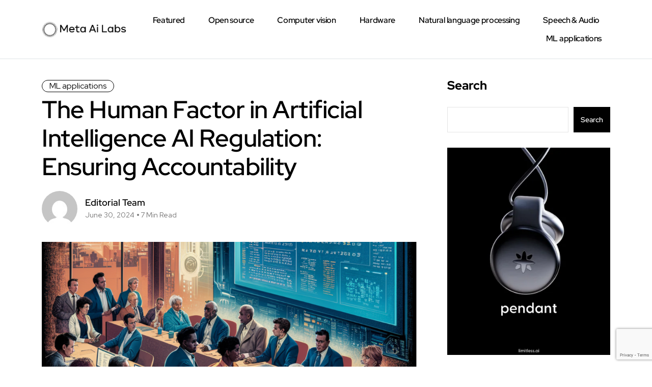

--- FILE ---
content_type: text/html; charset=UTF-8
request_url: https://metaailabs.com/the-human-factor-in-artificial-intelligence-ai-regulation-ensuring-accountability/
body_size: 25186
content:
<!DOCTYPE html>
  <html lang="en-US" prefix="og: https://ogp.me/ns#"> 
    <head>
        <meta charset="UTF-8">
        <meta name="viewport" content="width=device-width, initial-scale=1, maximum-scale=1">
			<style>img:is([sizes="auto" i], [sizes^="auto," i]) { contain-intrinsic-size: 3000px 1500px }</style>
	
<!-- Search Engine Optimization by Rank Math - https://rankmath.com/ -->
<title>The Human Factor In Artificial Intelligence AI Regulation: Ensuring Accountability &mdash; Meta Ai Labs™</title>
<meta name="description" content="The Human Factor in Artificial Intelligence AI Regulation: Ensuring Accountability"/>
<meta name="robots" content="follow, index, max-snippet:-1, max-video-preview:-1, max-image-preview:large"/>
<link rel="canonical" href="https://metaailabs.com/the-human-factor-in-artificial-intelligence-ai-regulation-ensuring-accountability/" />
<meta property="og:locale" content="en_US" />
<meta property="og:type" content="article" />
<meta property="og:title" content="The Human Factor In Artificial Intelligence AI Regulation: Ensuring Accountability &mdash; Meta Ai Labs™" />
<meta property="og:description" content="The Human Factor in Artificial Intelligence AI Regulation: Ensuring Accountability" />
<meta property="og:url" content="https://metaailabs.com/the-human-factor-in-artificial-intelligence-ai-regulation-ensuring-accountability/" />
<meta property="og:site_name" content="Meta Ai Labs™" />
<meta property="article:section" content="ML applications" />
<meta property="article:published_time" content="2024-06-30T18:46:49+00:00" />
<meta name="twitter:card" content="summary_large_image" />
<meta name="twitter:title" content="The Human Factor In Artificial Intelligence AI Regulation: Ensuring Accountability &mdash; Meta Ai Labs™" />
<meta name="twitter:description" content="The Human Factor in Artificial Intelligence AI Regulation: Ensuring Accountability" />
<meta name="twitter:label1" content="Written by" />
<meta name="twitter:data1" content="Editorial Team" />
<meta name="twitter:label2" content="Time to read" />
<meta name="twitter:data2" content="6 minutes" />
<script type="application/ld+json" class="rank-math-schema">{"@context":"https://schema.org","@graph":[{"@type":"Organization","@id":"https://metaailabs.com/#organization","name":"Meta Ai Labs\u2122","url":"https://metaailabs.com","logo":{"@type":"ImageObject","@id":"https://metaailabs.com/#logo","url":"https://metaailabs.com/wp-content/uploads/2024/04/cropped-Untitled-design.png","contentUrl":"https://metaailabs.com/wp-content/uploads/2024/04/cropped-Untitled-design.png","caption":"Meta Ai Labs\u2122","inLanguage":"en-US","width":"1500","height":"284"}},{"@type":"WebSite","@id":"https://metaailabs.com/#website","url":"https://metaailabs.com","name":"Meta Ai Labs\u2122","alternateName":"META AI LABS\u2122","publisher":{"@id":"https://metaailabs.com/#organization"},"inLanguage":"en-US"},{"@type":"ImageObject","@id":"https://i1.wp.com/www.marktechpost.com/wp-content/uploads/2024/06/Screenshot-2024-06-30-at-11.24.47-AM.png?w=1300&amp;resize=1300,1100&amp;ssl=1","url":"https://i1.wp.com/www.marktechpost.com/wp-content/uploads/2024/06/Screenshot-2024-06-30-at-11.24.47-AM.png?w=1300&amp;resize=1300,1100&amp;ssl=1","width":"1300","height":"1100","inLanguage":"en-US"},{"@type":"WebPage","@id":"https://metaailabs.com/the-human-factor-in-artificial-intelligence-ai-regulation-ensuring-accountability/#webpage","url":"https://metaailabs.com/the-human-factor-in-artificial-intelligence-ai-regulation-ensuring-accountability/","name":"The Human Factor In Artificial Intelligence AI Regulation: Ensuring Accountability &mdash; Meta Ai Labs\u2122","datePublished":"2024-06-30T18:46:49+00:00","dateModified":"2024-06-30T18:46:49+00:00","isPartOf":{"@id":"https://metaailabs.com/#website"},"primaryImageOfPage":{"@id":"https://i1.wp.com/www.marktechpost.com/wp-content/uploads/2024/06/Screenshot-2024-06-30-at-11.24.47-AM.png?w=1300&amp;resize=1300,1100&amp;ssl=1"},"inLanguage":"en-US"},{"@type":"Person","@id":"https://metaailabs.com/author/editorialteam/","name":"Editorial Team","url":"https://metaailabs.com/author/editorialteam/","image":{"@type":"ImageObject","@id":"https://secure.gravatar.com/avatar/b346a81fd4a8ff35faa4f13687871e085a14ba4ee7c56d084e0613f67ad363d4?s=96&amp;d=mm&amp;r=g","url":"https://secure.gravatar.com/avatar/b346a81fd4a8ff35faa4f13687871e085a14ba4ee7c56d084e0613f67ad363d4?s=96&amp;d=mm&amp;r=g","caption":"Editorial Team","inLanguage":"en-US"},"worksFor":{"@id":"https://metaailabs.com/#organization"}},{"@type":"BlogPosting","headline":"The Human Factor In Artificial Intelligence AI Regulation: Ensuring Accountability &mdash; Meta Ai Labs\u2122","datePublished":"2024-06-30T18:46:49+00:00","dateModified":"2024-06-30T18:46:49+00:00","articleSection":"ML applications","author":{"@id":"https://metaailabs.com/author/editorialteam/","name":"Editorial Team"},"publisher":{"@id":"https://metaailabs.com/#organization"},"description":"The Human Factor in Artificial Intelligence AI Regulation: Ensuring Accountability","name":"The Human Factor In Artificial Intelligence AI Regulation: Ensuring Accountability &mdash; Meta Ai Labs\u2122","@id":"https://metaailabs.com/the-human-factor-in-artificial-intelligence-ai-regulation-ensuring-accountability/#richSnippet","isPartOf":{"@id":"https://metaailabs.com/the-human-factor-in-artificial-intelligence-ai-regulation-ensuring-accountability/#webpage"},"image":{"@id":"https://i1.wp.com/www.marktechpost.com/wp-content/uploads/2024/06/Screenshot-2024-06-30-at-11.24.47-AM.png?w=1300&amp;resize=1300,1100&amp;ssl=1"},"inLanguage":"en-US","mainEntityOfPage":{"@id":"https://metaailabs.com/the-human-factor-in-artificial-intelligence-ai-regulation-ensuring-accountability/#webpage"}}]}</script>
<!-- /Rank Math WordPress SEO plugin -->

<link rel='dns-prefetch' href='//fonts.googleapis.com' />
<link rel="alternate" type="application/rss+xml" title="Meta Ai Labs™ &raquo; Feed" href="https://metaailabs.com/feed/" />
<script type="text/javascript">
/* <![CDATA[ */
window._wpemojiSettings = {"baseUrl":"https:\/\/s.w.org\/images\/core\/emoji\/16.0.1\/72x72\/","ext":".png","svgUrl":"https:\/\/s.w.org\/images\/core\/emoji\/16.0.1\/svg\/","svgExt":".svg","source":{"concatemoji":"https:\/\/metaailabs.com\/wp-includes\/js\/wp-emoji-release.min.js?ver=6.8.3"}};
/*! This file is auto-generated */
!function(s,n){var o,i,e;function c(e){try{var t={supportTests:e,timestamp:(new Date).valueOf()};sessionStorage.setItem(o,JSON.stringify(t))}catch(e){}}function p(e,t,n){e.clearRect(0,0,e.canvas.width,e.canvas.height),e.fillText(t,0,0);var t=new Uint32Array(e.getImageData(0,0,e.canvas.width,e.canvas.height).data),a=(e.clearRect(0,0,e.canvas.width,e.canvas.height),e.fillText(n,0,0),new Uint32Array(e.getImageData(0,0,e.canvas.width,e.canvas.height).data));return t.every(function(e,t){return e===a[t]})}function u(e,t){e.clearRect(0,0,e.canvas.width,e.canvas.height),e.fillText(t,0,0);for(var n=e.getImageData(16,16,1,1),a=0;a<n.data.length;a++)if(0!==n.data[a])return!1;return!0}function f(e,t,n,a){switch(t){case"flag":return n(e,"\ud83c\udff3\ufe0f\u200d\u26a7\ufe0f","\ud83c\udff3\ufe0f\u200b\u26a7\ufe0f")?!1:!n(e,"\ud83c\udde8\ud83c\uddf6","\ud83c\udde8\u200b\ud83c\uddf6")&&!n(e,"\ud83c\udff4\udb40\udc67\udb40\udc62\udb40\udc65\udb40\udc6e\udb40\udc67\udb40\udc7f","\ud83c\udff4\u200b\udb40\udc67\u200b\udb40\udc62\u200b\udb40\udc65\u200b\udb40\udc6e\u200b\udb40\udc67\u200b\udb40\udc7f");case"emoji":return!a(e,"\ud83e\udedf")}return!1}function g(e,t,n,a){var r="undefined"!=typeof WorkerGlobalScope&&self instanceof WorkerGlobalScope?new OffscreenCanvas(300,150):s.createElement("canvas"),o=r.getContext("2d",{willReadFrequently:!0}),i=(o.textBaseline="top",o.font="600 32px Arial",{});return e.forEach(function(e){i[e]=t(o,e,n,a)}),i}function t(e){var t=s.createElement("script");t.src=e,t.defer=!0,s.head.appendChild(t)}"undefined"!=typeof Promise&&(o="wpEmojiSettingsSupports",i=["flag","emoji"],n.supports={everything:!0,everythingExceptFlag:!0},e=new Promise(function(e){s.addEventListener("DOMContentLoaded",e,{once:!0})}),new Promise(function(t){var n=function(){try{var e=JSON.parse(sessionStorage.getItem(o));if("object"==typeof e&&"number"==typeof e.timestamp&&(new Date).valueOf()<e.timestamp+604800&&"object"==typeof e.supportTests)return e.supportTests}catch(e){}return null}();if(!n){if("undefined"!=typeof Worker&&"undefined"!=typeof OffscreenCanvas&&"undefined"!=typeof URL&&URL.createObjectURL&&"undefined"!=typeof Blob)try{var e="postMessage("+g.toString()+"("+[JSON.stringify(i),f.toString(),p.toString(),u.toString()].join(",")+"));",a=new Blob([e],{type:"text/javascript"}),r=new Worker(URL.createObjectURL(a),{name:"wpTestEmojiSupports"});return void(r.onmessage=function(e){c(n=e.data),r.terminate(),t(n)})}catch(e){}c(n=g(i,f,p,u))}t(n)}).then(function(e){for(var t in e)n.supports[t]=e[t],n.supports.everything=n.supports.everything&&n.supports[t],"flag"!==t&&(n.supports.everythingExceptFlag=n.supports.everythingExceptFlag&&n.supports[t]);n.supports.everythingExceptFlag=n.supports.everythingExceptFlag&&!n.supports.flag,n.DOMReady=!1,n.readyCallback=function(){n.DOMReady=!0}}).then(function(){return e}).then(function(){var e;n.supports.everything||(n.readyCallback(),(e=n.source||{}).concatemoji?t(e.concatemoji):e.wpemoji&&e.twemoji&&(t(e.twemoji),t(e.wpemoji)))}))}((window,document),window._wpemojiSettings);
/* ]]> */
</script>
<style id='wp-emoji-styles-inline-css' type='text/css'>

	img.wp-smiley, img.emoji {
		display: inline !important;
		border: none !important;
		box-shadow: none !important;
		height: 1em !important;
		width: 1em !important;
		margin: 0 0.07em !important;
		vertical-align: -0.1em !important;
		background: none !important;
		padding: 0 !important;
	}
</style>
<link rel='stylesheet' id='wp-block-library-css' href='https://metaailabs.com/wp-includes/css/dist/block-library/style.min.css?ver=6.8.3' type='text/css' media='all' />
<style id='wp-block-library-theme-inline-css' type='text/css'>
.wp-block-audio :where(figcaption){color:#555;font-size:13px;text-align:center}.is-dark-theme .wp-block-audio :where(figcaption){color:#ffffffa6}.wp-block-audio{margin:0 0 1em}.wp-block-code{border:1px solid #ccc;border-radius:4px;font-family:Menlo,Consolas,monaco,monospace;padding:.8em 1em}.wp-block-embed :where(figcaption){color:#555;font-size:13px;text-align:center}.is-dark-theme .wp-block-embed :where(figcaption){color:#ffffffa6}.wp-block-embed{margin:0 0 1em}.blocks-gallery-caption{color:#555;font-size:13px;text-align:center}.is-dark-theme .blocks-gallery-caption{color:#ffffffa6}:root :where(.wp-block-image figcaption){color:#555;font-size:13px;text-align:center}.is-dark-theme :root :where(.wp-block-image figcaption){color:#ffffffa6}.wp-block-image{margin:0 0 1em}.wp-block-pullquote{border-bottom:4px solid;border-top:4px solid;color:currentColor;margin-bottom:1.75em}.wp-block-pullquote cite,.wp-block-pullquote footer,.wp-block-pullquote__citation{color:currentColor;font-size:.8125em;font-style:normal;text-transform:uppercase}.wp-block-quote{border-left:.25em solid;margin:0 0 1.75em;padding-left:1em}.wp-block-quote cite,.wp-block-quote footer{color:currentColor;font-size:.8125em;font-style:normal;position:relative}.wp-block-quote:where(.has-text-align-right){border-left:none;border-right:.25em solid;padding-left:0;padding-right:1em}.wp-block-quote:where(.has-text-align-center){border:none;padding-left:0}.wp-block-quote.is-large,.wp-block-quote.is-style-large,.wp-block-quote:where(.is-style-plain){border:none}.wp-block-search .wp-block-search__label{font-weight:700}.wp-block-search__button{border:1px solid #ccc;padding:.375em .625em}:where(.wp-block-group.has-background){padding:1.25em 2.375em}.wp-block-separator.has-css-opacity{opacity:.4}.wp-block-separator{border:none;border-bottom:2px solid;margin-left:auto;margin-right:auto}.wp-block-separator.has-alpha-channel-opacity{opacity:1}.wp-block-separator:not(.is-style-wide):not(.is-style-dots){width:100px}.wp-block-separator.has-background:not(.is-style-dots){border-bottom:none;height:1px}.wp-block-separator.has-background:not(.is-style-wide):not(.is-style-dots){height:2px}.wp-block-table{margin:0 0 1em}.wp-block-table td,.wp-block-table th{word-break:normal}.wp-block-table :where(figcaption){color:#555;font-size:13px;text-align:center}.is-dark-theme .wp-block-table :where(figcaption){color:#ffffffa6}.wp-block-video :where(figcaption){color:#555;font-size:13px;text-align:center}.is-dark-theme .wp-block-video :where(figcaption){color:#ffffffa6}.wp-block-video{margin:0 0 1em}:root :where(.wp-block-template-part.has-background){margin-bottom:0;margin-top:0;padding:1.25em 2.375em}
</style>
<style id='classic-theme-styles-inline-css' type='text/css'>
/*! This file is auto-generated */
.wp-block-button__link{color:#fff;background-color:#32373c;border-radius:9999px;box-shadow:none;text-decoration:none;padding:calc(.667em + 2px) calc(1.333em + 2px);font-size:1.125em}.wp-block-file__button{background:#32373c;color:#fff;text-decoration:none}
</style>
<style id='global-styles-inline-css' type='text/css'>
:root{--wp--preset--aspect-ratio--square: 1;--wp--preset--aspect-ratio--4-3: 4/3;--wp--preset--aspect-ratio--3-4: 3/4;--wp--preset--aspect-ratio--3-2: 3/2;--wp--preset--aspect-ratio--2-3: 2/3;--wp--preset--aspect-ratio--16-9: 16/9;--wp--preset--aspect-ratio--9-16: 9/16;--wp--preset--color--black: #000000;--wp--preset--color--cyan-bluish-gray: #abb8c3;--wp--preset--color--white: #ffffff;--wp--preset--color--pale-pink: #f78da7;--wp--preset--color--vivid-red: #cf2e2e;--wp--preset--color--luminous-vivid-orange: #ff6900;--wp--preset--color--luminous-vivid-amber: #fcb900;--wp--preset--color--light-green-cyan: #7bdcb5;--wp--preset--color--vivid-green-cyan: #00d084;--wp--preset--color--pale-cyan-blue: #8ed1fc;--wp--preset--color--vivid-cyan-blue: #0693e3;--wp--preset--color--vivid-purple: #9b51e0;--wp--preset--gradient--vivid-cyan-blue-to-vivid-purple: linear-gradient(135deg,rgba(6,147,227,1) 0%,rgb(155,81,224) 100%);--wp--preset--gradient--light-green-cyan-to-vivid-green-cyan: linear-gradient(135deg,rgb(122,220,180) 0%,rgb(0,208,130) 100%);--wp--preset--gradient--luminous-vivid-amber-to-luminous-vivid-orange: linear-gradient(135deg,rgba(252,185,0,1) 0%,rgba(255,105,0,1) 100%);--wp--preset--gradient--luminous-vivid-orange-to-vivid-red: linear-gradient(135deg,rgba(255,105,0,1) 0%,rgb(207,46,46) 100%);--wp--preset--gradient--very-light-gray-to-cyan-bluish-gray: linear-gradient(135deg,rgb(238,238,238) 0%,rgb(169,184,195) 100%);--wp--preset--gradient--cool-to-warm-spectrum: linear-gradient(135deg,rgb(74,234,220) 0%,rgb(151,120,209) 20%,rgb(207,42,186) 40%,rgb(238,44,130) 60%,rgb(251,105,98) 80%,rgb(254,248,76) 100%);--wp--preset--gradient--blush-light-purple: linear-gradient(135deg,rgb(255,206,236) 0%,rgb(152,150,240) 100%);--wp--preset--gradient--blush-bordeaux: linear-gradient(135deg,rgb(254,205,165) 0%,rgb(254,45,45) 50%,rgb(107,0,62) 100%);--wp--preset--gradient--luminous-dusk: linear-gradient(135deg,rgb(255,203,112) 0%,rgb(199,81,192) 50%,rgb(65,88,208) 100%);--wp--preset--gradient--pale-ocean: linear-gradient(135deg,rgb(255,245,203) 0%,rgb(182,227,212) 50%,rgb(51,167,181) 100%);--wp--preset--gradient--electric-grass: linear-gradient(135deg,rgb(202,248,128) 0%,rgb(113,206,126) 100%);--wp--preset--gradient--midnight: linear-gradient(135deg,rgb(2,3,129) 0%,rgb(40,116,252) 100%);--wp--preset--font-size--small: 13px;--wp--preset--font-size--medium: 20px;--wp--preset--font-size--large: 36px;--wp--preset--font-size--x-large: 42px;--wp--preset--spacing--20: 0.44rem;--wp--preset--spacing--30: 0.67rem;--wp--preset--spacing--40: 1rem;--wp--preset--spacing--50: 1.5rem;--wp--preset--spacing--60: 2.25rem;--wp--preset--spacing--70: 3.38rem;--wp--preset--spacing--80: 5.06rem;--wp--preset--shadow--natural: 6px 6px 9px rgba(0, 0, 0, 0.2);--wp--preset--shadow--deep: 12px 12px 50px rgba(0, 0, 0, 0.4);--wp--preset--shadow--sharp: 6px 6px 0px rgba(0, 0, 0, 0.2);--wp--preset--shadow--outlined: 6px 6px 0px -3px rgba(255, 255, 255, 1), 6px 6px rgba(0, 0, 0, 1);--wp--preset--shadow--crisp: 6px 6px 0px rgba(0, 0, 0, 1);}:where(.is-layout-flex){gap: 0.5em;}:where(.is-layout-grid){gap: 0.5em;}body .is-layout-flex{display: flex;}.is-layout-flex{flex-wrap: wrap;align-items: center;}.is-layout-flex > :is(*, div){margin: 0;}body .is-layout-grid{display: grid;}.is-layout-grid > :is(*, div){margin: 0;}:where(.wp-block-columns.is-layout-flex){gap: 2em;}:where(.wp-block-columns.is-layout-grid){gap: 2em;}:where(.wp-block-post-template.is-layout-flex){gap: 1.25em;}:where(.wp-block-post-template.is-layout-grid){gap: 1.25em;}.has-black-color{color: var(--wp--preset--color--black) !important;}.has-cyan-bluish-gray-color{color: var(--wp--preset--color--cyan-bluish-gray) !important;}.has-white-color{color: var(--wp--preset--color--white) !important;}.has-pale-pink-color{color: var(--wp--preset--color--pale-pink) !important;}.has-vivid-red-color{color: var(--wp--preset--color--vivid-red) !important;}.has-luminous-vivid-orange-color{color: var(--wp--preset--color--luminous-vivid-orange) !important;}.has-luminous-vivid-amber-color{color: var(--wp--preset--color--luminous-vivid-amber) !important;}.has-light-green-cyan-color{color: var(--wp--preset--color--light-green-cyan) !important;}.has-vivid-green-cyan-color{color: var(--wp--preset--color--vivid-green-cyan) !important;}.has-pale-cyan-blue-color{color: var(--wp--preset--color--pale-cyan-blue) !important;}.has-vivid-cyan-blue-color{color: var(--wp--preset--color--vivid-cyan-blue) !important;}.has-vivid-purple-color{color: var(--wp--preset--color--vivid-purple) !important;}.has-black-background-color{background-color: var(--wp--preset--color--black) !important;}.has-cyan-bluish-gray-background-color{background-color: var(--wp--preset--color--cyan-bluish-gray) !important;}.has-white-background-color{background-color: var(--wp--preset--color--white) !important;}.has-pale-pink-background-color{background-color: var(--wp--preset--color--pale-pink) !important;}.has-vivid-red-background-color{background-color: var(--wp--preset--color--vivid-red) !important;}.has-luminous-vivid-orange-background-color{background-color: var(--wp--preset--color--luminous-vivid-orange) !important;}.has-luminous-vivid-amber-background-color{background-color: var(--wp--preset--color--luminous-vivid-amber) !important;}.has-light-green-cyan-background-color{background-color: var(--wp--preset--color--light-green-cyan) !important;}.has-vivid-green-cyan-background-color{background-color: var(--wp--preset--color--vivid-green-cyan) !important;}.has-pale-cyan-blue-background-color{background-color: var(--wp--preset--color--pale-cyan-blue) !important;}.has-vivid-cyan-blue-background-color{background-color: var(--wp--preset--color--vivid-cyan-blue) !important;}.has-vivid-purple-background-color{background-color: var(--wp--preset--color--vivid-purple) !important;}.has-black-border-color{border-color: var(--wp--preset--color--black) !important;}.has-cyan-bluish-gray-border-color{border-color: var(--wp--preset--color--cyan-bluish-gray) !important;}.has-white-border-color{border-color: var(--wp--preset--color--white) !important;}.has-pale-pink-border-color{border-color: var(--wp--preset--color--pale-pink) !important;}.has-vivid-red-border-color{border-color: var(--wp--preset--color--vivid-red) !important;}.has-luminous-vivid-orange-border-color{border-color: var(--wp--preset--color--luminous-vivid-orange) !important;}.has-luminous-vivid-amber-border-color{border-color: var(--wp--preset--color--luminous-vivid-amber) !important;}.has-light-green-cyan-border-color{border-color: var(--wp--preset--color--light-green-cyan) !important;}.has-vivid-green-cyan-border-color{border-color: var(--wp--preset--color--vivid-green-cyan) !important;}.has-pale-cyan-blue-border-color{border-color: var(--wp--preset--color--pale-cyan-blue) !important;}.has-vivid-cyan-blue-border-color{border-color: var(--wp--preset--color--vivid-cyan-blue) !important;}.has-vivid-purple-border-color{border-color: var(--wp--preset--color--vivid-purple) !important;}.has-vivid-cyan-blue-to-vivid-purple-gradient-background{background: var(--wp--preset--gradient--vivid-cyan-blue-to-vivid-purple) !important;}.has-light-green-cyan-to-vivid-green-cyan-gradient-background{background: var(--wp--preset--gradient--light-green-cyan-to-vivid-green-cyan) !important;}.has-luminous-vivid-amber-to-luminous-vivid-orange-gradient-background{background: var(--wp--preset--gradient--luminous-vivid-amber-to-luminous-vivid-orange) !important;}.has-luminous-vivid-orange-to-vivid-red-gradient-background{background: var(--wp--preset--gradient--luminous-vivid-orange-to-vivid-red) !important;}.has-very-light-gray-to-cyan-bluish-gray-gradient-background{background: var(--wp--preset--gradient--very-light-gray-to-cyan-bluish-gray) !important;}.has-cool-to-warm-spectrum-gradient-background{background: var(--wp--preset--gradient--cool-to-warm-spectrum) !important;}.has-blush-light-purple-gradient-background{background: var(--wp--preset--gradient--blush-light-purple) !important;}.has-blush-bordeaux-gradient-background{background: var(--wp--preset--gradient--blush-bordeaux) !important;}.has-luminous-dusk-gradient-background{background: var(--wp--preset--gradient--luminous-dusk) !important;}.has-pale-ocean-gradient-background{background: var(--wp--preset--gradient--pale-ocean) !important;}.has-electric-grass-gradient-background{background: var(--wp--preset--gradient--electric-grass) !important;}.has-midnight-gradient-background{background: var(--wp--preset--gradient--midnight) !important;}.has-small-font-size{font-size: var(--wp--preset--font-size--small) !important;}.has-medium-font-size{font-size: var(--wp--preset--font-size--medium) !important;}.has-large-font-size{font-size: var(--wp--preset--font-size--large) !important;}.has-x-large-font-size{font-size: var(--wp--preset--font-size--x-large) !important;}
:where(.wp-block-post-template.is-layout-flex){gap: 1.25em;}:where(.wp-block-post-template.is-layout-grid){gap: 1.25em;}
:where(.wp-block-columns.is-layout-flex){gap: 2em;}:where(.wp-block-columns.is-layout-grid){gap: 2em;}
:root :where(.wp-block-pullquote){font-size: 1.5em;line-height: 1.6;}
</style>
<link rel='stylesheet' id='contact-form-7-css' href='https://metaailabs.com/wp-content/plugins/contact-form-7/includes/css/styles.css?ver=6.1.1' type='text/css' media='all' />
<link rel='stylesheet' id='wp_automatic_gallery_style-css' href='https://metaailabs.com/wp-content/plugins/wp-automatic/css/wp-automatic.css?ver=1.0.0' type='text/css' media='all' />
<link rel='stylesheet' id='themefont-awesome-css' href='https://metaailabs.com/wp-content/themes/minerva/assets/css/font-awesome.css?ver=6.8.3' type='text/css' media='all' />
<link rel='stylesheet' id='icon-font-css' href='https://metaailabs.com/wp-content/themes/minerva/assets/css/icon-font.css?ver=6.8.3' type='text/css' media='all' />
<link rel='stylesheet' id='remix-font-css' href='https://metaailabs.com/wp-content/themes/minerva/assets/css/remixicon.css?ver=6.8.3' type='text/css' media='all' />
<link rel='stylesheet' id='animate-css' href='https://metaailabs.com/wp-content/themes/minerva/assets/css/animate.css?ver=6.8.3' type='text/css' media='all' />
<link rel='stylesheet' id='magnific-popup-css' href='https://metaailabs.com/wp-content/themes/minerva/assets/css/magnific-popup.css?ver=6.8.3' type='text/css' media='all' />
<link rel='stylesheet' id='owl-carousel-css' href='https://metaailabs.com/wp-content/themes/minerva/assets/css/owl.carousel.min.css?ver=6.8.3' type='text/css' media='all' />
<link rel='stylesheet' id='owl-theme-css' href='https://metaailabs.com/wp-content/themes/minerva/assets/css/owl.theme.min.css?ver=6.8.3' type='text/css' media='all' />
<link rel='stylesheet' id='slick-css' href='https://metaailabs.com/wp-content/themes/minerva/assets/css/slick.css?ver=6.8.3' type='text/css' media='all' />
<link rel='stylesheet' id='slicknav-css' href='https://metaailabs.com/wp-content/themes/minerva/assets/css/slicknav.css?ver=6.8.3' type='text/css' media='all' />
<link rel='stylesheet' id='bootstrap-css' href='https://metaailabs.com/wp-content/themes/minerva/assets/css/bootstrap.min.css?ver=4.0' type='text/css' media='all' />
<link rel='stylesheet' id='theme-fonts-css' href='https://metaailabs.com/wp-content/themes/minerva/assets/css/theme-fonts.css?ver=1.0' type='text/css' media='all' />
<link rel='stylesheet' id='minerva-main-css' href='https://metaailabs.com/wp-content/themes/minerva/assets/css/main.css?ver=6.8.3' type='text/css' media='all' />
<link rel='stylesheet' id='minerva-responsive-css' href='https://metaailabs.com/wp-content/themes/minerva/assets/css/responsive.css?ver=6.8.3' type='text/css' media='all' />
<link rel='stylesheet' id='minerva-style-css' href='https://metaailabs.com/wp-content/themes/minerva/style.css?ver=6.8.3' type='text/css' media='all' />
<link rel='stylesheet' id='minerva-custom-style-css' href='https://metaailabs.com/wp-content/themes/minerva/assets/css/custom-style.css?ver=6.8.3' type='text/css' media='all' />
<style id='minerva-custom-style-inline-css' type='text/css'>
.header-signup-btn a, .search-popup .search-form .submit-btn, a.read-more-btn:hover, .backto:hover, .blog-sidebar .widget_block.widget_search .wp-block-search__button, .blog-sidebar .widget ul li::before, .blog-sidebar .widget_block li.wp-block-latest-comments__comment::before, .blog-post-comment .comment-respond .comment-form .btn-comments {background-color: #000000;}.slider-social-box a:hover, .blog-post-comment .comment-respond .comment-form .btn-comments:hover {color: #000000!important;}.header-signup-btn a, a.read-more-btn, .blog-sidebar .widget_block.widget_search .wp-block-search__button, .blog-post-comment .comment-respond .comment-form .btn-comments:hover {border-color: #000000;}
					.cat-item-3 span.post_count {background-color : #0073FF !important;} 
				
					.cat-item-1 span.post_count {background-color : #0073FF !important;} 
				
					.cat-item-4 span.post_count {background-color : #0073FF !important;} 
				
					.cat-item-7 span.post_count {background-color : #0073FF !important;} 
				
					.cat-item-5 span.post_count {background-color : #0073FF !important;} 
				
					.cat-item-2 span.post_count {background-color : #0073FF !important;} 
				
					.cat-item-6 span.post_count {background-color : #0073FF !important;} 
				
</style>
<link rel='stylesheet' id='csf-google-web-fonts-css' href='//fonts.googleapis.com/css?family=Red%20Hat%20Display&#038;subset=latin-ext&#038;display=swap' type='text/css' media='all' />
<script type="text/javascript" src="https://metaailabs.com/wp-includes/js/jquery/jquery.min.js?ver=3.7.1" id="jquery-core-js"></script>
<script type="text/javascript" src="https://metaailabs.com/wp-includes/js/jquery/jquery-migrate.min.js?ver=3.4.1" id="jquery-migrate-js"></script>
<script type="text/javascript" src="https://metaailabs.com/wp-content/plugins/wp-automatic/js/main-front.js?ver=6.8.3" id="wp_automatic_gallery-js"></script>
<link rel="https://api.w.org/" href="https://metaailabs.com/wp-json/" /><link rel="alternate" title="JSON" type="application/json" href="https://metaailabs.com/wp-json/wp/v2/posts/4987" /><link rel="EditURI" type="application/rsd+xml" title="RSD" href="https://metaailabs.com/xmlrpc.php?rsd" />
<meta name="generator" content="WordPress 6.8.3" />
<link rel='shortlink' href='https://metaailabs.com/?p=4987' />
<link rel="alternate" title="oEmbed (JSON)" type="application/json+oembed" href="https://metaailabs.com/wp-json/oembed/1.0/embed?url=https%3A%2F%2Fmetaailabs.com%2Fthe-human-factor-in-artificial-intelligence-ai-regulation-ensuring-accountability%2F" />
<link rel="alternate" title="oEmbed (XML)" type="text/xml+oembed" href="https://metaailabs.com/wp-json/oembed/1.0/embed?url=https%3A%2F%2Fmetaailabs.com%2Fthe-human-factor-in-artificial-intelligence-ai-regulation-ensuring-accountability%2F&#038;format=xml" />
<link rel='dns-prefetch' href='https://i0.wp.com/'><link rel='preconnect' href='https://i0.wp.com/' crossorigin><link rel='dns-prefetch' href='https://i1.wp.com/'><link rel='preconnect' href='https://i1.wp.com/' crossorigin><link rel='dns-prefetch' href='https://i2.wp.com/'><link rel='preconnect' href='https://i2.wp.com/' crossorigin><link rel='dns-prefetch' href='https://i3.wp.com/'><link rel='preconnect' href='https://i3.wp.com/' crossorigin><!-- FIFU:meta:begin:image -->
<meta property="og:image" content="https://i0.wp.com/www.marktechpost.com/wp-content/uploads/2024/06/Screenshot-2024-06-30-at-11.24.47-AM.png?ssl=1" />
<!-- FIFU:meta:end:image --><!-- FIFU:meta:begin:twitter -->
<meta name="twitter:image" content="https://i0.wp.com/www.marktechpost.com/wp-content/uploads/2024/06/Screenshot-2024-06-30-at-11.24.47-AM.png?ssl=1" />
<!-- FIFU:meta:end:twitter --><meta name="generator" content="Elementor 3.31.3; features: e_font_icon_svg, additional_custom_breakpoints, e_element_cache; settings: css_print_method-external, google_font-enabled, font_display-swap">
			<style>
				.e-con.e-parent:nth-of-type(n+4):not(.e-lazyloaded):not(.e-no-lazyload),
				.e-con.e-parent:nth-of-type(n+4):not(.e-lazyloaded):not(.e-no-lazyload) * {
					background-image: none !important;
				}
				@media screen and (max-height: 1024px) {
					.e-con.e-parent:nth-of-type(n+3):not(.e-lazyloaded):not(.e-no-lazyload),
					.e-con.e-parent:nth-of-type(n+3):not(.e-lazyloaded):not(.e-no-lazyload) * {
						background-image: none !important;
					}
				}
				@media screen and (max-height: 640px) {
					.e-con.e-parent:nth-of-type(n+2):not(.e-lazyloaded):not(.e-no-lazyload),
					.e-con.e-parent:nth-of-type(n+2):not(.e-lazyloaded):not(.e-no-lazyload) * {
						background-image: none !important;
					}
				}
			</style>
			<style type="text/css">body{font-family:"Red Hat Display";color:#000;font-weight:400;font-size:17px;line-height:24px;}h1,h2,h3,h4,h5,h6{font-family:"Red Hat Display";color:#000000;}.main-container.blog-spacing{padding-top:80px;padding-right:0px;padding-bottom:80px;padding-left:0px;}.main-container.cat-page-spacing{padding-top:80px;padding-right:0px;padding-bottom:80px;padding-left:0px;}.single-one-bwrap{padding-top:40px;padding-right:0px;padding-bottom:80px;padding-left:0px;}#preloader{background-color:#2660FF;}body{background-color:#fff;}body{color:#4E4E4E;}body.page .main-container{padding-top:80px;padding-right:0px;padding-bottom:80px;padding-left:0px;}</style><link rel="icon" href="https://metaailabs.com/wp-content/uploads/2024/04/cropped-Untitled-design1-32x32.png" sizes="32x32" />
<link rel="icon" href="https://metaailabs.com/wp-content/uploads/2024/04/cropped-Untitled-design1-192x192.png" sizes="192x192" />
<link rel="apple-touch-icon" href="https://metaailabs.com/wp-content/uploads/2024/04/cropped-Untitled-design1-180x180.png" />
<meta name="msapplication-TileImage" content="https://metaailabs.com/wp-content/uploads/2024/04/cropped-Untitled-design1-270x270.png" />

<!-- FIFU:jsonld:begin -->
<script type="application/ld+json">{"@context":"https://schema.org","@graph":[{"@type":"ImageObject","@id":"https://www.marktechpost.com/wp-content/uploads/2024/06/Screenshot-2024-06-30-at-11.24.47-AM.png","url":"https://www.marktechpost.com/wp-content/uploads/2024/06/Screenshot-2024-06-30-at-11.24.47-AM.png","contentUrl":"https://www.marktechpost.com/wp-content/uploads/2024/06/Screenshot-2024-06-30-at-11.24.47-AM.png","mainEntityOfPage":"https://metaailabs.com/the-human-factor-in-artificial-intelligence-ai-regulation-ensuring-accountability/"}]}</script>
<!-- FIFU:jsonld:end -->
		<style type="text/css" id="wp-custom-css">
			.logo.theme-logo img {
    max-width: 100%;
    height: auto;
}
form.wpcf7-form.init input {
    padding: 10px;
}
input.wpcf7-form-control.wpcf7-submit.has-spinner.form-control {
    padding: 10px;
    background: #000000;
    color: #ffffff;
}
.elementor-element.elementor-element-a7eedff h2.elementor-heading-title.elementor-size-default {
    color: #000;
    font-family: 'Red Hat Text';
    margin-bottom: 15px;
    margin-top: 15px;
}
.nav-menu-wrapper .mainmenu ul {
    text-align: right;
}
body.home .entry-thumbnail.post-media.post-image {
    display: none;
}

@media only screen and (max-width: 600px){
	a.slicknav_btn {
    top: -50px;
}
	.logo.theme-logo img {
    width: 230px;
}
	p.copyright-text {
    font-size: 11px;
}
}		</style>
		<style id="wpforms-css-vars-root">
				:root {
					--wpforms-field-border-radius: 3px;
--wpforms-field-border-style: solid;
--wpforms-field-border-size: 1px;
--wpforms-field-background-color: #ffffff;
--wpforms-field-border-color: rgba( 0, 0, 0, 0.25 );
--wpforms-field-border-color-spare: rgba( 0, 0, 0, 0.25 );
--wpforms-field-text-color: rgba( 0, 0, 0, 0.7 );
--wpforms-field-menu-color: #ffffff;
--wpforms-label-color: rgba( 0, 0, 0, 0.85 );
--wpforms-label-sublabel-color: rgba( 0, 0, 0, 0.55 );
--wpforms-label-error-color: #d63637;
--wpforms-button-border-radius: 3px;
--wpforms-button-border-style: none;
--wpforms-button-border-size: 1px;
--wpforms-button-background-color: #066aab;
--wpforms-button-border-color: #066aab;
--wpforms-button-text-color: #ffffff;
--wpforms-page-break-color: #066aab;
--wpforms-background-image: none;
--wpforms-background-position: center center;
--wpforms-background-repeat: no-repeat;
--wpforms-background-size: cover;
--wpforms-background-width: 100px;
--wpforms-background-height: 100px;
--wpforms-background-color: rgba( 0, 0, 0, 0 );
--wpforms-background-url: none;
--wpforms-container-padding: 0px;
--wpforms-container-border-style: none;
--wpforms-container-border-width: 1px;
--wpforms-container-border-color: #000000;
--wpforms-container-border-radius: 3px;
--wpforms-field-size-input-height: 43px;
--wpforms-field-size-input-spacing: 15px;
--wpforms-field-size-font-size: 16px;
--wpforms-field-size-line-height: 19px;
--wpforms-field-size-padding-h: 14px;
--wpforms-field-size-checkbox-size: 16px;
--wpforms-field-size-sublabel-spacing: 5px;
--wpforms-field-size-icon-size: 1;
--wpforms-label-size-font-size: 16px;
--wpforms-label-size-line-height: 19px;
--wpforms-label-size-sublabel-font-size: 14px;
--wpforms-label-size-sublabel-line-height: 17px;
--wpforms-button-size-font-size: 17px;
--wpforms-button-size-height: 41px;
--wpforms-button-size-padding-h: 15px;
--wpforms-button-size-margin-top: 10px;
--wpforms-container-shadow-size-box-shadow: none;

				}
			</style>    <link rel="preload" as="image" href="https://i2.wp.com/techcrunch.com/wp-content/uploads/2024/11/GettyImages-2181996346.jpg?w=1024&#038;ssl=1"><link rel="preload" as="image" href="https://i0.wp.com/regmedia.co.uk/2024/04/24/free_shutterstock.jpg?ssl=1"><link rel="preload" as="image" href="https://i1.wp.com/media.wired.com/photos/690a3df4f025e344ecdee038/191:100/w_1280,c_limit/Charlie-Kirk-Arizona-Teacher-Threats-Politics-2236141461.jpg?ssl=1"><link rel="preload" as="image" href="https://i0.wp.com/futurism.com/wp-content/uploads/2025/11/hurricane-melissa-ai-birds.jpg?w=1200&#038;ssl=1"><link rel="preload" as="image" href="https://i1.wp.com/www.marktechpost.com/wp-content/uploads/2024/06/Screenshot-2024-06-30-at-11.24.47-AM.png?w=960&#038;resize=960,517&#038;ssl=1"><link rel="preload" as="image" href="https://i3.wp.com/media.wired.com/photos/668045b09a062a5f69d08148/191:100/w_2580,c_limit/Best%20Kids%20Headphones%20Update%20Reviewer%20Collage%20062024%20SOURCE%20Simon%20Hill.jpg?w=960&#038;resize=960,517&#038;ssl=1"><link rel="preload" as="image" href="https://i0.wp.com/regmedia.co.uk/2020/04/06/electric_car_charging.jpg?w=960&#038;resize=960,517&#038;ssl=1"></head>







	
	
    <body class="wp-singular post-template-default single single-post postid-4987 single-format-standard wp-custom-logo wp-theme-minerva sidebar-active elementor-default elementor-kit-7" >
		
		
		<!-- Theme Preloader -->
				<div id="preloader">
			<div class="spinner">
				<div class="double-bounce1"></div>
				<div class="double-bounce2"></div>
			</div>
		</div>
		

		<div class="body-inner-content">
      
		
<header id="theme-header-one" class="theme_header__main header-style-one">
	
	<div class="theme-header-area">
		<div class="container">
			<div class="row align-items-center">
				<div class="col-lg-2 col-md-12">
					
					<div class="header-left-content">
	
					
					<div class="logo theme-logo">
					<a href="https://metaailabs.com/" class="custom-logo-link" rel="home"><img fetchpriority="high" width="1500" height="284" src="https://metaailabs.com/wp-content/uploads/2024/04/cropped-Untitled-design.png" class="custom-logo" alt="Meta Ai Labs™" decoding="async" srcset="https://metaailabs.com/wp-content/uploads/2024/04/cropped-Untitled-design.png 1500w, https://metaailabs.com/wp-content/uploads/2024/04/cropped-Untitled-design-300x57.png 300w, https://metaailabs.com/wp-content/uploads/2024/04/cropped-Untitled-design-1024x194.png 1024w, https://metaailabs.com/wp-content/uploads/2024/04/cropped-Untitled-design-768x145.png 768w" sizes="(max-width: 1500px) 100vw, 1500px" /></a>					</div>

					</div>

				</div>
				
				<div class="col-lg-10 col-md-12 nav-design-one">
					<div class="nav-menu-wrapper">
						<div class="nav-wrapper-one">
							<div class="minerva-responsive-menu"></div>
							<div class="mainmenu">
								<nav class="nav-main-wrap"><ul id="primary-menu" class="theme-main-menu"><li id="menu-item-1708" class="menu-item menu-item-type-taxonomy menu-item-object-category menu-item-1708 megamenu-wrapper minerva-post-type-post"><a href="https://metaailabs.com/category/featured/">Featured</a></li>
<li id="menu-item-1709" class="menu-item menu-item-type-taxonomy menu-item-object-category menu-item-1709 megamenu-wrapper minerva-post-type-post"><a href="https://metaailabs.com/category/open-source/">Open source</a></li>
<li id="menu-item-1710" class="menu-item menu-item-type-taxonomy menu-item-object-category menu-item-1710 megamenu-wrapper minerva-post-type-post"><a href="https://metaailabs.com/category/computer-vision/">Computer vision</a></li>
<li id="menu-item-1711" class="menu-item menu-item-type-taxonomy menu-item-object-category menu-item-1711 megamenu-wrapper minerva-post-type-post"><a href="https://metaailabs.com/category/hardware/">Hardware</a></li>
<li id="menu-item-1707" class="menu-item menu-item-type-taxonomy menu-item-object-category menu-item-1707 megamenu-wrapper minerva-post-type-post"><a href="https://metaailabs.com/category/natural-language-processing/">Natural language processing</a></li>
<li id="menu-item-1712" class="menu-item menu-item-type-taxonomy menu-item-object-category menu-item-1712 megamenu-wrapper minerva-post-type-post"><a href="https://metaailabs.com/category/speech-audio/">Speech &amp; Audio</a></li>
<li id="menu-item-1706" class="menu-item menu-item-type-taxonomy menu-item-object-category current-post-ancestor current-menu-parent current-post-parent menu-item-1706 megamenu-wrapper minerva-post-type-post is-active "><a href="https://metaailabs.com/category/ml-applications/">ML applications</a></li>
</ul></nav>
							</div>
						</div>
					</div>	
				</div>
				

				<div class="col-lg-0">
					<div class="header-right-content text-right">
					
												
												

					</div>
				</div>


			</div>
		</div>

		<div class="header-divider-one"></div>

		
	</div>
</header>


<!-- Panel Nav Content -->
<div class="minerva-custom-panel-menu-wrapper">
    <div class="minerva-custom-panel-box-wrap">
        <div class="minerva-custom-panel-box-effect text-right">
            <div class="minerva-custom-panel-close">
                <span class="minerva-custom-panelclose-letter">Close<i class="ri-close-fill"></i></span>
            </div>
        </div>
        <div class="panel-nav-widgets-content-wrapper">
                        <div class="panel_nav_Widget">
                <div id="block-12" class="panel-widget widget widget_block widget_media_image">
<figure class="wp-block-image size-full is-resized panel-logo"><a href="https://gossip-themes.com/minervawp"><img decoding="async" src="https://gossip-themes.com/minervawp/wp-content/uploads/2022/10/minerva-white.svg" alt="" class="wp-image-691" width="135" height="29"/></a></figure>
</div><div id="theme_recent_posts-2" class="panel-widget widget widget_theme_recent_posts"><h4 class="widget-title">Popular Posts</h4>				


                <article class="post-block-style-one-wrapper post-block-style-six-wrapper theme-recent-post-custom-wid post-21425 post type-post status-publish format-standard has-post-thumbnail hentry category-open-source tag-ai-shopping-assistant tag-amazon tag-perplexity">

                <div class="post-block-style-one-inner">

                                                <div class="post-block-media-wrap">
                            <a href="https://metaailabs.com/amazon-sends-legal-threats-to-perplexity-over-agentic-browsing/">
                                <img post-id="21425" fifu-featured="1" src="https://i2.wp.com/techcrunch.com/wp-content/uploads/2024/11/GettyImages-2181996346.jpg?w=1024&#038;ssl=1" alt="Amazon sends legal threats to Perplexity over agentic browsing" title="Amazon sends legal threats to Perplexity over agentic browsing">
                            </a>
                        </div>
                        
                        <div class="post-block-content-wrap">
                    
                                <div class="post-top-meta-list">
                                    <div class="post-category-box">
                                     
   
	 

	
	<a class="news-cat_Name" href="https://metaailabs.com/category/open-source/" style="background-color:#0073ff1a; color:#0073FF">
		Open source	</a>
   
	                                    </div>
                                </div>
								
								<div class="post-meta-date-box">
									Nov 4, 2025								</div>

                                <div class="post-item-title">
                                    <h2 class="post-title">
                                    <a href="https://metaailabs.com/amazon-sends-legal-threats-to-perplexity-over-agentic-browsing/">Amazon sends legal threats to Perplexity over agentic browsing</a>
                                    </h2>
                                </div>
								
								
                                
                            </div>
            

                    </div>
                
                </article>

					
					
                				


                <article class="post-block-style-one-wrapper post-block-style-six-wrapper theme-recent-post-custom-wid post-21423 post type-post status-publish format-standard has-post-thumbnail hentry category-speech-audio">

                <div class="post-block-style-one-inner">

                                                <div class="post-block-media-wrap">
                            <a href="https://metaailabs.com/how-aws-is-losing-the-younger-generation-with-complexity-the-register/">
                                <img post-id="21423" fifu-featured="1" src="https://i0.wp.com/regmedia.co.uk/2024/04/24/free_shutterstock.jpg?ssl=1" alt="How AWS is losing the younger generation with complexity • The Register" title="How AWS is losing the younger generation with complexity • The Register">
                            </a>
                        </div>
                        
                        <div class="post-block-content-wrap">
                    
                                <div class="post-top-meta-list">
                                    <div class="post-category-box">
                                     
   
	 

	
	<a class="news-cat_Name" href="https://metaailabs.com/category/speech-audio/" style="background-color:#0073ff1a; color:#0073FF">
		Speech &amp; Audio	</a>
   
	                                    </div>
                                </div>
								
								<div class="post-meta-date-box">
									Nov 4, 2025								</div>

                                <div class="post-item-title">
                                    <h2 class="post-title">
                                    <a href="https://metaailabs.com/how-aws-is-losing-the-younger-generation-with-complexity-the-register/">How AWS is losing the younger generation with complexity • The Register</a>
                                    </h2>
                                </div>
								
								
                                
                            </div>
            

                    </div>
                
                </article>

					
					
                				


                <article class="post-block-style-one-wrapper post-block-style-six-wrapper theme-recent-post-custom-wid post-21421 post type-post status-publish format-standard has-post-thumbnail hentry category-computer-vision tag-extremism tag-facebook tag-internet tag-politics tag-schools tag-threats">

                <div class="post-block-style-one-inner">

                                                <div class="post-block-media-wrap">
                            <a href="https://metaailabs.com/teachers-get-death-threats-after-maga-claims-their-halloween-costumes-mocked-charlie-kirk/">
                                <img post-id="21421" fifu-featured="1" src="https://i1.wp.com/media.wired.com/photos/690a3df4f025e344ecdee038/191:100/w_1280,c_limit/Charlie-Kirk-Arizona-Teacher-Threats-Politics-2236141461.jpg?ssl=1" alt="Teachers Get Death Threats After MAGA Claims Their Halloween Costumes Mocked Charlie Kirk" title="Teachers Get Death Threats After MAGA Claims Their Halloween Costumes Mocked Charlie Kirk">
                            </a>
                        </div>
                        
                        <div class="post-block-content-wrap">
                    
                                <div class="post-top-meta-list">
                                    <div class="post-category-box">
                                     
   
	 

	
	<a class="news-cat_Name" href="https://metaailabs.com/category/computer-vision/" style="background-color:#0073ff1a; color:#0073FF">
		Computer vision	</a>
   
	                                    </div>
                                </div>
								
								<div class="post-meta-date-box">
									Nov 4, 2025								</div>

                                <div class="post-item-title">
                                    <h2 class="post-title">
                                    <a href="https://metaailabs.com/teachers-get-death-threats-after-maga-claims-their-halloween-costumes-mocked-charlie-kirk/">Teachers Get Death Threats After MAGA Claims Their Halloween Costumes Mocked Charlie Kirk</a>
                                    </h2>
                                </div>
								
								
                                
                            </div>
            

                    </div>
                
                </article>

					
					
                				


                <article class="post-block-style-one-wrapper post-block-style-six-wrapper theme-recent-post-custom-wid post-21419 post type-post status-publish format-standard has-post-thumbnail hentry category-hardware">

                <div class="post-block-style-one-inner">

                                                <div class="post-block-media-wrap">
                            <a href="https://metaailabs.com/experts-alarmed-as-ai-image-of-hurricane-melissa-featuring-birds-larger-than-football-fields-goes-viral/">
                                <img post-id="21419" fifu-featured="1" src="https://i0.wp.com/futurism.com/wp-content/uploads/2025/11/hurricane-melissa-ai-birds.jpg?w=1200&#038;ssl=1" alt="Experts Alarmed as AI Image of Hurricane Melissa Featuring Birds &#8220;Larger Than Football Fields&#8221; Goes Viral" title="Experts Alarmed as AI Image of Hurricane Melissa Featuring Birds &#8220;Larger Than Football Fields&#8221; Goes Viral">
                            </a>
                        </div>
                        
                        <div class="post-block-content-wrap">
                    
                                <div class="post-top-meta-list">
                                    <div class="post-category-box">
                                     
   
	 

	
	<a class="news-cat_Name" href="https://metaailabs.com/category/hardware/" style="background-color:#0073ff1a; color:#0073FF">
		Hardware	</a>
   
	                                    </div>
                                </div>
								
								<div class="post-meta-date-box">
									Nov 4, 2025								</div>

                                <div class="post-item-title">
                                    <h2 class="post-title">
                                    <a href="https://metaailabs.com/experts-alarmed-as-ai-image-of-hurricane-melissa-featuring-birds-larger-than-football-fields-goes-viral/">Experts Alarmed as AI Image of Hurricane Melissa Featuring Birds &#8220;Larger Than Football Fields&#8221; Goes</a>
                                    </h2>
                                </div>
								
								
                                
                            </div>
            

                    </div>
                
                </article>

					
					
                            </div>            
                        </div>
                    </div>
    </div>
</div>
<div class="overlay"></div>
<!-- Panel Nav Content End -->


<div class="body-overlay" id="body-overlay"></div>

<!-- search popup area start -->
<div class="search-popup" id="search-popup">
	<form role="search" method="get" id="searchform" class="search-form" action="https://metaailabs.com/">
		<div class="form-group">
			<input type="text" class="search-input" value="" name="s" id="s" placeholder="Search....." required />
		</div>
			<button type="submit" id="searchsubmit" class="search-button submit-btn"><i class="icofont-search-1"></i></button>
	</form>							
</div>
<!-- search Popup end-->
		

	

<div id="main-content" class="bloglayout__One main-container blog-single post-layout-style2 single-one-bwrap"  role="main">
	<div class="container">
		<div class="row single-blog-content">

		<div class="col-lg-8 col-md-12">
		
			<article id="post-4987" class="post-content post-single post-4987 post type-post status-publish format-standard has-post-thumbnail hentry category-ml-applications">

				<div class="blog_layout_one_Top">
					<div class="post-header-style1">
						<header class="entry-header clearfix single-blog-header">

														<div class="post-single-cat-box">
								 
   
	 

	
	<a class="news-cat_Name" href="https://metaailabs.com/category/ml-applications/" style="background-color:#0073ff1a; color:#0073FF">
		ML applications	</a>
   
								</div>
								
							
							<h1 class="post-title single_blog_inner__Title">
							The Human Factor in Artificial Intelligence AI Regulation: Ensuring Accountability							</h1>

							<div class="post-details-meta-wrap">
								<div class="post-meta-left">

									<div class="post-meta-left-author">
										<img alt='' src='https://secure.gravatar.com/avatar/b346a81fd4a8ff35faa4f13687871e085a14ba4ee7c56d084e0613f67ad363d4?s=70&#038;d=mm&#038;r=g' srcset='https://secure.gravatar.com/avatar/b346a81fd4a8ff35faa4f13687871e085a14ba4ee7c56d084e0613f67ad363d4?s=140&#038;d=mm&#038;r=g 2x' class='avatar avatar-70 photo' height='70' width='70' decoding='async'/>									</div>
									
									<div class="post-meta-left-content">

										<h4 class="post-author-name">
											Editorial Team										</h4>

										<ul class="post-bottom-meta-list">
											<li class="post-meta-date">June 30, 2024</li>
											<li class="post-read-time"> 7 Min Read</li>
										</ul>
									</div>
								</div>

									

							</div>
						</header>
					</div>  

				</div>
							
				<div class="theme-blog-details">
				
								<div class="post-featured-image">
									<img post-id="4987" fifu-featured="1" class="img-fluid" src="https://i1.wp.com/www.marktechpost.com/wp-content/uploads/2024/06/Screenshot-2024-06-30-at-11.24.47-AM.png?w=960&#038;resize=960,517&#038;ssl=1" alt="The Human Factor in Artificial Intelligence AI Regulation: Ensuring Accountability" title="The Human Factor in Artificial Intelligence AI Regulation: Ensuring Accountability">
									</div>
								
				<div class="post-body clearfix single-blog-header single-blog-inner blog-single-block blog-details-content">
					<!-- Article content -->
					<div class="entry-content clearfix">
						
						<p> <br />
</p>
<div>
<p>As artificial intelligence (AI) technology continues to advance and permeate various aspects of society, it poses significant challenges to existing legal frameworks. One recurrent issue is how the law should regulate entities that lack intentions. Traditional legal principles often rely on the concept of mens rea, or the mental state of the actor, to determine liability in areas such as freedom of speech, copyright, and criminal law. However, AI agents, as they currently exist, do not possess intentions in the same way humans do. This presents a potential loophole where the use of AI could be immunized from liability simply because these systems lack the requisite mental state. </p>
<p>A new paper from Yale Law School, ‘<strong><a href="https://papers.ssrn.com/sol3/papers.cfm?abstract_id=4862025" target="_blank" rel="noreferrer noopener">Law of AI is the Law of Ris</a></strong>ky Agents without Intentions, ‘ addresses this critical problem by proposing the use of objective standards to regulate AI. These standards are drawn from various parts of the law that either ascribe intention to actors or hold them to objective standards of conduct. The core argument is that AI programs should be viewed as tools used by human beings and organizations, making these humans and organizations responsible for the AI’s actions. We need to understand that the traditional legal framework depends on the mental state of the actor to determine liability, which is not applicable to AI agents that lack intentions. The paper, therefore, suggests shifting to objective standards to bridge this gap. The author argues that humans and organizations using AI should bear the responsibility for any harm caused, similar to how principals are liable for their agents. It further emphasizes imposing duties of reasonable care and risk reduction on those who design, implement, and deploy AI technologies. There needs to be the establishment of clear legal standards and rules to ensure that companies dealing in AI internalize the costs associated with the risks their technologies impose on society.</p>
<p>The paper presents an interesting comparison between AI agents and the principal-agent relationship in Tort Law, which offers a valuable framework for understanding how liability should be assigned in the context of AI technologies. In tort law, principals are held liable for the actions of their agents when those actions are performed on behalf of the principal. The doctrine of <strong>respondeat superior</strong> is a specific application of this principle, where employers are liable for the torts committed by their employees in the course of employment. When people or organizations use AI systems, these systems can be seen as agents acting on their behalf. The core idea is that the legal responsibility for the actions of AI agents should be attributed to the human principals who employ them. This ensures that individuals and companies cannot escape liability simply by using AI to perform tasks that would otherwise be done by human agents. </p>
<p>Therefore, given that AI agents lack intentions, the law should hold them and their human principals to objective standards which include:</p>
<ul>
<li>Negligence—AI systems should be designed with reasonable care.</li>
<li>Strict Liability—In certain high-risk applications like fiduciary duties, the highest level of care may be required.</li>
<li>No reduced duty of care—Substituting an AI agent for a human agent should not result in a reduced duty of care. For example, if an AI makes a contract on behalf of a principal, the principal remains fully accountable for the contract’s terms and consequences.</li>
</ul>
<p>The paper also discusses and addresses the challenge of regulating AI programs, which inherently lack intentions, within existing legal frameworks that often rely on the concept of mens rea (the mental state of the actor) to assign liability. It says that in traditional legal contexts, the law sometimes ascribes intentions to entities that lack clear human intentions, such as corporations or associations and holds actors to external standards of behavior, regardless of their actual intentions. Therefore, the paper suggests that the law should treat AI programs as if they have intentions, presuming that they intend the reasonable and foreseeable consequence of their actions. This approach would hold AI systems accountable for outcomes in a manner similar to how human actors are treated in certain legal contexts. The paper also discusses the issue of applying subjective standards, which are typically used to protect human liberty, to AI programs. It says that the main contention is that AI programs lack the individual autonomy and political liberty that justify the use of subjective standards for human actors. It gives the example of the First Amendment protection, which balances the rights of speakers and listeners. However, the protection of AI speech based on listener rights does not justify applying subjective standards as AI lacks subjective intentions. Thus, since AI lacks subjective intentions, the law should ascribe intentions to AI programs by presuming they intend the reasonable and foreseeable consequences of their actions. The law should apply objective standards of behavior to AI programs based on what a reasonable person would do in similar circumstances which includes using standards of reasonableness.</p>
<p>The paper/report presents two practical applications that AI programs should be regulated using objective standards: defamation and copyright infringement. It explores how objective standards and reasonable regulation can address liability issues arising from AI technologies. The problem it addresses here is how to determine liability for AI technologies, specifically focusing on large language models (LLMs) that can produce harmful or infringing content. </p>
<p><strong>The key components of the applications that it discusses are: </strong></p>
<ul>
<li><strong>Defamatory Hallucinations:</strong></li>
</ul>
<p>LLMs can generate false and defamatory content when prompted, but unlike humans, they lack intentions, making traditional defamation standards inapplicable. They should be treated analogously to defectively designed products. Designers of the product should be expected to implement safeguards to reduce the risk of defamatory content. Furthermore, if an AI agent acts as a prompter, a product liability approach applies. Human prompters are liable if they publish defamatory material generated by LLMs, with standard defamation laws modified to account for the nature of AI. Users must exercise reasonable care in designing prompts and verifying the accuracy of AI-generated content, refraining from disseminating known or reasonably suspected false and defamatory material.</p>
<p>Concerns about copyright infringement have led to multiple lawsuits against AI companies. LLMs may generate content that infringes on copyrighted material, raising questions about fair use and liability. Therefore, to deal with this AI companies can secure licenses from copyright holders to use their works in training and generating new content and establish a collective rights organization could facilitate blanket licenses, but this approach has limitations due to the diverse and dispersed nature of copyright holders. Furthermore, AI companies should be required to take reasonable steps to reduce the risk of copyright infringement as a condition of a fair use defense.</p>
<p><strong>Conclusion:</strong></p>
<p>This research paper explores the legal accountability for AI technologies using principles from agency law, ascribed intentions, and objective standards. By treating AI actions similarly to human agents under agency law, we emphasize that principals must take responsibility for their AI agents’ actions, ensuring no reduction in duty of care.</p>
<p><!-- MOLONGUI AUTHORSHIP PLUGIN 4.9.3 --><br />
<!-- https://www.molongui.com/wordpress-plugin-post-authors --></p>
<div id="mab-4881022317" class="m-a-box " data-box-layout="slim" data-box-position="below" data-multiauthor="false" data-author-id="596" data-author-type="user" data-author-archived="">
<div class="m-a-box-container">
<div class="m-a-box-tab m-a-box-content m-a-box-profile" data-profile-layout="layout-1" data-author-ref="user-596" itemscope="" itemid="https://www.marktechpost.com/author/aabisislam23/" itemtype="https://schema.org/Person">
<div class="m-a-box-content-middle">
<div class="m-a-box-item m-a-box-avatar" data-source="local"><a class="m-a-box-avatar-url" href="https://www.marktechpost.com/author/aabisislam23/" target="_blank" rel="noopener"><img decoding="async" width="150" height="150" src="https://www.marktechpost.com/wp-content/uploads/2024/06/IMG_2925-Aabis-Islam-150x150.png" class="avatar avatar-150 photo" alt="The Human Factor in Artificial Intelligence AI Regulation: Ensuring Accountability" srcset="https://www.marktechpost.com/wp-content/uploads/2024/06/IMG_2925-Aabis-Islam-150x150.png 150w, https://www.marktechpost.com/wp-content/uploads/2024/06/IMG_2925-Aabis-Islam-80x80.png 80w, https://www.marktechpost.com/wp-content/uploads/2024/06/IMG_2925-Aabis-Islam-70x70.png 70w, https://www.marktechpost.com/wp-content/uploads/2024/06/IMG_2925-Aabis-Islam-24x24.png 24w, https://www.marktechpost.com/wp-content/uploads/2024/06/IMG_2925-Aabis-Islam-48x48.png 48w, https://www.marktechpost.com/wp-content/uploads/2024/06/IMG_2925-Aabis-Islam-96x96.png 96w, https://www.marktechpost.com/wp-content/uploads/2024/06/IMG_2925-Aabis-Islam-300x300.png 300w" sizes="(max-width: 150px) 100vw, 150px" data-attachment-id="59140" data-permalink="https://www.marktechpost.com/img_2925-aabis-islam/" data-orig-file="https://www.marktechpost.com/wp-content/uploads/2024/06/IMG_2925-Aabis-Islam.png" data-orig-size="1179,2556" data-comments-opened="1" data-image-meta="{&quot;aperture&quot;:&quot;0&quot;,&quot;credit&quot;:&quot;&quot;,&quot;camera&quot;:&quot;&quot;,&quot;caption&quot;:&quot;&quot;,&quot;created_timestamp&quot;:&quot;0&quot;,&quot;copyright&quot;:&quot;&quot;,&quot;focal_length&quot;:&quot;0&quot;,&quot;iso&quot;:&quot;0&quot;,&quot;shutter_speed&quot;:&quot;0&quot;,&quot;title&quot;:&quot;&quot;,&quot;orientation&quot;:&quot;0&quot;}" data-image-title="IMG_2925 – Aabis Islam" data-image-description="" data-image-caption="" data-medium-file="https://www.marktechpost.com/wp-content/uploads/2024/06/IMG_2925-Aabis-Islam-138x300.png" data-large-file="https://www.marktechpost.com/wp-content/uploads/2024/06/IMG_2925-Aabis-Islam-472x1024.png" title="The Human Factor in Artificial Intelligence AI Regulation: Ensuring Accountability 1"></a></div>
<div class="m-a-box-item m-a-box-data">
<div class="m-a-box-bio">
<p>Aabis Islam is a student pursuing a BA LLB at National Law University, Delhi. With a strong interest in AI Law, Aabis is passionate about exploring the intersection of artificial intelligence and legal frameworks. Dedicated to understanding the implications of AI in various legal contexts, Aabis is keen on investigating the advancements in AI technologies and their practical applications in the legal field.</p>
</div>
</div>
</div>
</div>
</div>
</div>
<p><!-- CONTENT END 2 --></p>
<div class="td-a-rec td-a-rec-id-content_bottom  tdi_77 td_block_template_1">
<a href="https://marktechpost-newsletter.beehiiv.com/subscribe" target="_blank" rel="noopener"> 🐝 Join the Fastest Growing AI Research Newsletter Read by Researchers from Google + NVIDIA + Meta + Stanford + MIT + Microsoft and many others&#8230;</a></div>
</p></div>
<p><a target="_blank" href="https://www.limitless.ai/#pendant" rel="noopener"><img decoding="async" src="https://metaailabs.com/wp-content/uploads/2024/04/Untitled-design2-1.png" alt="The Human Factor in Artificial Intelligence AI Regulation: Ensuring Accountability" title="The Human Factor in Artificial Intelligence AI Regulation: Ensuring Accountability 2"></a><br />
<br /><a href="https://www.marktechpost.com/2024/06/30/the-human-factor-in-artificial-intelligence-ai-regulation-ensuring-accountability/" target="_blank" rel="noopener">Source link </a></p>
						
						

					</div>
				</div>
				
				</div>
							
			</article>
					   
							    
	<div class="theme_blog_navigation__Wrap">
    <div class="row">

            <div class="col-sm-6">
        <div class="theme_blog_Nav post_nav_Left ">
                      <div class="theme_blog_nav_Img prev_nav_left_Img">
              <img post-id="4985" fifu-featured="1" width="960" height="517" src="https://i3.wp.com/media.wired.com/photos/668045b09a062a5f69d08148/191:100/w_2580,c_limit/Best%20Kids%20Headphones%20Update%20Reviewer%20Collage%20062024%20SOURCE%20Simon%20Hill.jpg?w=960&amp;resize=960,517&amp;ssl=1" class="attachment-post-thumbnail size-post-thumbnail wp-post-image" alt="The Best Kids Headphones of 2024—With Features to Protect Your Kids Hearing" title="The Best Kids Headphones of 2024—With Features to Protect Your Kids Hearing" title="The Best Kids Headphones of 2024—With Features to Protect Your Kids Hearing" />            </div>
                    <div class="theme_blog_nav_Inner">
            <div class="theme_blog_nav_Label">
			
								Previous Post			
			</div>
            <h3 class="theme_blog_nav_Title"><a href="https://metaailabs.com/the-best-kids-headphones-of-2024-with-features-to-protect-your-kids-hearing/" rel="prev">The Best Kids Headphones of 2024—With Features to Protect Your Kids Hearing</a></h3>
          </div>
        </div>

      </div>
	  
            	  
      <div class="col-sm-6">
	  
        <div class="theme_blog_Nav post_nav_Right ">
                      <div class="theme_blog_nav_Img prev_nav_Right_Img">
             <img post-id="4989" fifu-featured="1" width="960" height="517" src="https://i0.wp.com/regmedia.co.uk/2020/04/06/electric_car_charging.jpg?w=960&amp;resize=960,517&amp;ssl=1" class="attachment-post-thumbnail size-post-thumbnail wp-post-image" alt="Just 3 in 10 American car buyers are considering an EV • The Register" title="Just 3 in 10 American car buyers are considering an EV • The Register" title="Just 3 in 10 American car buyers are considering an EV • The Register" />            </div>
                    <div class="theme_blog_Inner">
            <div class="theme_blog_nav_Label">
			
						Next Post			
			</div>
            <h3 class="theme_blog_nav_Title"><a href="https://metaailabs.com/just-3-in-10-american-car-buyers-are-considering-an-ev-the-register/" rel="next">Just 3 in 10 American car buyers are considering an EV • The Register</a></h3>
          </div>
        </div>
      </div>
      

    </div>
    </div>

  			
			

						</div>
					
			

   <div class="col-lg-4 col-md-12">
      <div id="sidebar" class="sidebar blog-sidebar">
         <div id="block-2" class="widget widget_block widget_search"><form role="search" method="get" action="https://metaailabs.com/" class="wp-block-search__button-outside wp-block-search__text-button wp-block-search"    ><label class="wp-block-search__label" for="wp-block-search__input-1" >Search</label><div class="wp-block-search__inside-wrapper " ><input class="wp-block-search__input" id="wp-block-search__input-1" placeholder="" value="" type="search" name="s" required /><button aria-label="Search" class="wp-block-search__button wp-element-button" type="submit" >Search</button></div></form></div><div id="block-8" class="widget widget_block widget_media_image">
<figure class="wp-block-image size-full"><a href="https://www.limitless.ai/#pendant" target="_blank" rel=" noreferrer noopener"><img loading="lazy" decoding="async" width="393" height="500" src="https://metaailabs.com/wp-content/uploads/2024/04/Untitled-design3.png" alt="" class="wp-image-1826" srcset="https://metaailabs.com/wp-content/uploads/2024/04/Untitled-design3.png 393w, https://metaailabs.com/wp-content/uploads/2024/04/Untitled-design3-236x300.png 236w" sizes="(max-width: 393px) 100vw, 393px" /></a></figure>
</div><div id="block-3" class="widget widget_block"><div class="wp-block-group"><div class="wp-block-group__inner-container is-layout-flow wp-block-group-is-layout-flow"><h2 class="wp-block-heading">Recent Posts</h2><ul class="wp-block-latest-posts__list wp-block-latest-posts"><li><a class="wp-block-latest-posts__post-title" href="https://metaailabs.com/amazon-sends-legal-threats-to-perplexity-over-agentic-browsing/">Amazon sends legal threats to Perplexity over agentic browsing</a></li>
<li><a class="wp-block-latest-posts__post-title" href="https://metaailabs.com/how-aws-is-losing-the-younger-generation-with-complexity-the-register/">How AWS is losing the younger generation with complexity • The Register</a></li>
<li><a class="wp-block-latest-posts__post-title" href="https://metaailabs.com/teachers-get-death-threats-after-maga-claims-their-halloween-costumes-mocked-charlie-kirk/">Teachers Get Death Threats After MAGA Claims Their Halloween Costumes Mocked Charlie Kirk</a></li>
<li><a class="wp-block-latest-posts__post-title" href="https://metaailabs.com/experts-alarmed-as-ai-image-of-hurricane-melissa-featuring-birds-larger-than-football-fields-goes-viral/">Experts Alarmed as AI Image of Hurricane Melissa Featuring Birds &#8220;Larger Than Football Fields&#8221; Goes Viral</a></li>
<li><a class="wp-block-latest-posts__post-title" href="https://metaailabs.com/whatsapp-launches-long-awaited-apple-watch-app/">WhatsApp launches long-awaited Apple Watch app</a></li>
</ul></div></div></div><div id="block-5" class="widget widget_block"><div class="wp-block-group"><div class="wp-block-group__inner-container is-layout-flow wp-block-group-is-layout-flow"><h2 class="wp-block-heading">Archives</h2><ul class="wp-block-archives-list wp-block-archives">	<li><a href='https://metaailabs.com/2025/11/'>November 2025</a></li>
	<li><a href='https://metaailabs.com/2025/10/'>October 2025</a></li>
	<li><a href='https://metaailabs.com/2025/09/'>September 2025</a></li>
	<li><a href='https://metaailabs.com/2025/08/'>August 2025</a></li>
	<li><a href='https://metaailabs.com/2025/07/'>July 2025</a></li>
	<li><a href='https://metaailabs.com/2025/06/'>June 2025</a></li>
	<li><a href='https://metaailabs.com/2025/05/'>May 2025</a></li>
	<li><a href='https://metaailabs.com/2025/04/'>April 2025</a></li>
	<li><a href='https://metaailabs.com/2025/03/'>March 2025</a></li>
	<li><a href='https://metaailabs.com/2025/02/'>February 2025</a></li>
	<li><a href='https://metaailabs.com/2025/01/'>January 2025</a></li>
	<li><a href='https://metaailabs.com/2024/12/'>December 2024</a></li>
	<li><a href='https://metaailabs.com/2024/11/'>November 2024</a></li>
	<li><a href='https://metaailabs.com/2024/10/'>October 2024</a></li>
	<li><a href='https://metaailabs.com/2024/09/'>September 2024</a></li>
	<li><a href='https://metaailabs.com/2024/08/'>August 2024</a></li>
	<li><a href='https://metaailabs.com/2024/07/'>July 2024</a></li>
	<li><a href='https://metaailabs.com/2024/06/'>June 2024</a></li>
	<li><a href='https://metaailabs.com/2024/05/'>May 2024</a></li>
	<li><a href='https://metaailabs.com/2024/04/'>April 2024</a></li>
</ul></div></div></div><div id="block-6" class="widget widget_block"><div class="wp-block-group"><div class="wp-block-group__inner-container is-layout-flow wp-block-group-is-layout-flow"><h2 class="wp-block-heading">Categories</h2><ul class="wp-block-categories-list wp-block-categories">	<li class="cat-item cat-item-3"><a href="https://metaailabs.com/category/computer-vision/">Computer vision</a>
</li>
	<li class="cat-item cat-item-1"><a href="https://metaailabs.com/category/featured/">Featured</a>
</li>
	<li class="cat-item cat-item-4"><a href="https://metaailabs.com/category/hardware/">Hardware</a>
</li>
	<li class="cat-item cat-item-7"><a href="https://metaailabs.com/category/ml-applications/">ML applications</a>
</li>
	<li class="cat-item cat-item-5"><a href="https://metaailabs.com/category/natural-language-processing/">Natural language processing</a>
</li>
	<li class="cat-item cat-item-2"><a href="https://metaailabs.com/category/open-source/">Open source</a>
</li>
	<li class="cat-item cat-item-6"><a href="https://metaailabs.com/category/speech-audio/">Speech &amp; Audio</a>
</li>
</ul></div></div></div>      </div> 
   </div>

		</div>
		
				<div class="theme_related_posts_Wrapper">
			
			<div class="row">
				<div class="col-md-12">
					<div class="theme_related_post_Grid"><h2>Related Posts</h2><div class="theme_post_grid__Slider_Wrapperr"><div class="theme_post_grid__Slider related-posts-slider row">    
	
<div class="col-xl-4 col-md-12">	


	<article class="post-block-style-one-wrapper post-1753 post type-post status-publish format-standard has-post-thumbnail hentry category-ml-applications">

	<div class="post-block-style-one-inner">


			<div class="post-block-media-wrap">
				<a href="https://metaailabs.com/transforming-partial-differential-equations-pde-solutions-with-teng-harnessing-machine-learning-for-enhanced-accuracy-and-efficiency/">
					<img src="https://metaailabs.com/wp-content/uploads/2024/04/Transforming-Partial-Differential-Equations-PDE-Solutions-with-TENG-Harnessing-Machine.png" alt="Transforming Partial Differential Equations PDE Solutions with &#8216;TENG&#8217;: Harnessing Machine Learning for Enhanced Accuracy and Efficiency">
				</a>
			</div>
		
			<div class="post-block-content-wrap">
		
				 <div class="post-top-meta-list">

				<div class="post-view-box">
                    2.6k Views
                </div>
                
                <div class="read-time-box">
                    5 Minute read
                </div>


            	</div>
						
				<div class="post-item-title">
					<h2 class="post-title">
						<a href="https://metaailabs.com/transforming-partial-differential-equations-pde-solutions-with-teng-harnessing-machine-learning-for-enhanced-accuracy-and-efficiency/">Transforming Partial Differential Equations PDE Solutions with &#8216;TENG&#8217;: Harnessing Machine Learning for Enhanced Accuracy and Efficiency</a>
					</h2>
				</div>

				<div class="post-excerpt-box">
					<p>Partial differential equations (PDEs) are required for modeling dynamic systems in science and engineering,</p>
				</div>

				<div class="post-bottom-meta-list">
				
					<div class="post-meta-author-box">
						By <a href="http://metaailabs.com" title="Visit Editorial Team&#8217;s website" rel="author external">Editorial Team</a>					</div>

					<div class="post-meta-date-box">
						April 22, 2024					</div>
				
				</div>

					
			</div>


		</div>
	
	</article>
				
				
	
</div>	
	
        
	
<div class="col-xl-4 col-md-12">	


	<article class="post-block-style-one-wrapper post-1761 post type-post status-publish format-standard has-post-thumbnail hentry category-ml-applications">

	<div class="post-block-style-one-inner">


			<div class="post-block-media-wrap">
				<a href="https://metaailabs.com/researchers-at-stanford-university-explore-direct-preference-optimization-dpo-a-new-frontier-in-machine-learning-and-human-feedback/">
					<img src="https://metaailabs.com/wp-content/uploads/2024/04/Researchers-at-Stanford-University-Explore-Direct-Preference-Optimization-DPO-A.png" alt="Researchers at Stanford University Explore Direct Preference Optimization (DPO): A New Frontier in Machine Learning and Human Feedback">
				</a>
			</div>
		
			<div class="post-block-content-wrap">
		
				 <div class="post-top-meta-list">

				<div class="post-view-box">
                    2.6k Views
                </div>
                
                <div class="read-time-box">
                    5 Minute read
                </div>


            	</div>
						
				<div class="post-item-title">
					<h2 class="post-title">
						<a href="https://metaailabs.com/researchers-at-stanford-university-explore-direct-preference-optimization-dpo-a-new-frontier-in-machine-learning-and-human-feedback/">Researchers at Stanford University Explore Direct Preference Optimization (DPO): A New Frontier in Machine Learning and Human Feedback</a>
					</h2>
				</div>

				<div class="post-excerpt-box">
					<p>Exploring the synergy between reinforcement learning (RL) and large language models (LLMs) reveals a</p>
				</div>

				<div class="post-bottom-meta-list">
				
					<div class="post-meta-author-box">
						By Editorial Team					</div>

					<div class="post-meta-date-box">
						April 22, 2024					</div>
				
				</div>

					
			</div>


		</div>
	
	</article>
				
				
	
</div>	
	
        
	
<div class="col-xl-4 col-md-12">	


	<article class="post-block-style-one-wrapper post-1763 post type-post status-publish format-standard has-post-thumbnail hentry category-ml-applications">

	<div class="post-block-style-one-inner">


			<div class="post-block-media-wrap">
				<a href="https://metaailabs.com/formal-interaction-model-fim-a-mathematics-based-machine-learning-model-that-formalizes-how-ai-and-users-shape-one-another/">
					<img src="https://metaailabs.com/wp-content/uploads/2024/04/Formal-Interaction-Model-FIM-A-Mathematics-based-Machine-Learning-Model-that.png" alt="Formal Interaction Model (FIM): A Mathematics-based Machine Learning Model that Formalizes How AI and Users Shape One Another">
				</a>
			</div>
		
			<div class="post-block-content-wrap">
		
				 <div class="post-top-meta-list">

				<div class="post-view-box">
                    2.6k Views
                </div>
                
                <div class="read-time-box">
                    5 Minute read
                </div>


            	</div>
						
				<div class="post-item-title">
					<h2 class="post-title">
						<a href="https://metaailabs.com/formal-interaction-model-fim-a-mathematics-based-machine-learning-model-that-formalizes-how-ai-and-users-shape-one-another/">Formal Interaction Model (FIM): A Mathematics-based Machine Learning Model that Formalizes How AI and Users Shape One Another</a>
					</h2>
				</div>

				<div class="post-excerpt-box">
					<p>Machine learning has become an important domain that has contributed to developing platforms and</p>
				</div>

				<div class="post-bottom-meta-list">
				
					<div class="post-meta-author-box">
						By Editorial Team					</div>

					<div class="post-meta-date-box">
						April 22, 2024					</div>
				
				</div>

					
			</div>


		</div>
	
	</article>
				
				
	
</div>	
	
    </div></div></div>				</div>
			</div>
			
		</div>
			</div> 
	
</div>









	<!-- footer area start -->
    <footer class="theme-footer-wrapper theme_footer_Widegts hav-footer-topp">
		        <div class="footer-top">
            <div class="container">
                <div class="row custom-gutter">
				
					                    <div class="col-xl-3 col-lg-3 col-md-6 footer_one_Widget">
                        <div id="block-9" class="footer-widget widget widget_block widget_media_image">
<figure class="wp-block-image size-full is-resized footer-logo"><img loading="lazy" decoding="async" width="1500" height="284" src="https://metaailabs.com/wp-content/uploads/2024/04/cropped-Untitled-design.png" alt="" class="wp-image-1638" style="width:254px;height:auto" srcset="https://metaailabs.com/wp-content/uploads/2024/04/cropped-Untitled-design.png 1500w, https://metaailabs.com/wp-content/uploads/2024/04/cropped-Untitled-design-300x57.png 300w, https://metaailabs.com/wp-content/uploads/2024/04/cropped-Untitled-design-1024x194.png 1024w, https://metaailabs.com/wp-content/uploads/2024/04/cropped-Untitled-design-768x145.png 768w" sizes="(max-width: 1500px) 100vw, 1500px" /></figure>
</div><div id="block-10" class="footer-widget widget widget_block widget_text">
<p>Please be advised that Meta Ai Labs™ is not affiliated with, endorsed by, or connected to Meta Platforms, Inc. (formerly Facebook, Inc.) or its associated trademarks. Any use of Meta's trademarks or branding in relation to Meta Ai Labs™ is unauthorized. Thank you for your understanding.</p>
</div>                    </div>
					 
					
					                    <div class="col-xl-3 col-lg-3 col-md-6 footer_two_Widget">
						<div id="nav_menu-1" class="footer-widget widget widget_nav_menu"><div class="menu-footer-nav-one-container"><ul id="menu-footer-nav-one" class="menu"><li id="menu-item-1852" class="menu-item menu-item-type-taxonomy menu-item-object-category menu-item-1852"><a href="https://metaailabs.com/category/featured/">Featured</a></li>
<li id="menu-item-1853" class="menu-item menu-item-type-taxonomy menu-item-object-category menu-item-1853"><a href="https://metaailabs.com/category/open-source/">Open source</a></li>
<li id="menu-item-1854" class="menu-item menu-item-type-taxonomy menu-item-object-category menu-item-1854"><a href="https://metaailabs.com/category/computer-vision/">Computer vision</a></li>
<li id="menu-item-1850" class="menu-item menu-item-type-taxonomy menu-item-object-category menu-item-1850"><a href="https://metaailabs.com/category/hardware/">Hardware</a></li>
<li id="menu-item-1855" class="menu-item menu-item-type-taxonomy menu-item-object-category menu-item-1855"><a href="https://metaailabs.com/category/natural-language-processing/">Natural language processing</a></li>
<li id="menu-item-1856" class="menu-item menu-item-type-taxonomy menu-item-object-category menu-item-1856"><a href="https://metaailabs.com/category/speech-audio/">Speech &amp; Audio</a></li>
<li id="menu-item-1851" class="menu-item menu-item-type-taxonomy menu-item-object-category current-post-ancestor current-menu-parent current-post-parent menu-item-1851"><a href="https://metaailabs.com/category/ml-applications/">ML applications</a></li>
</ul></div></div>                    </div>
					 
					
					                    <div class="col-xl-3 col-lg-3 col-md-6 footer_three_Widget">
						<div id="nav_menu-2" class="footer-widget widget widget_nav_menu"><h4 class="widget-title">Important Links</h4><div class="menu-footer-nav-two-container"><ul id="menu-footer-nav-two" class="menu"><li id="menu-item-1713" class="menu-item menu-item-type-post_type menu-item-object-page menu-item-home menu-item-1713"><a href="https://metaailabs.com/">Home</a></li>
<li id="menu-item-1714" class="menu-item menu-item-type-post_type menu-item-object-page menu-item-1714"><a href="https://metaailabs.com/about/">About</a></li>
<li id="menu-item-1715" class="menu-item menu-item-type-post_type menu-item-object-page menu-item-1715"><a href="https://metaailabs.com/advertising-solutions/">Advertising Solutions</a></li>
<li id="menu-item-1722" class="menu-item menu-item-type-post_type menu-item-object-page menu-item-1722"><a href="https://metaailabs.com/terms/">Privacy</a></li>
<li id="menu-item-1723" class="menu-item menu-item-type-post_type menu-item-object-page menu-item-privacy-policy menu-item-1723"><a rel="privacy-policy" href="https://metaailabs.com/terms-2/">Terms</a></li>
<li id="menu-item-1743" class="menu-item menu-item-type-custom menu-item-object-custom menu-item-1743"><a>Podcast</a></li>
</ul></div></div>                    </div>
					 
					
										
					
					
                </div>
            </div>
        </div>
				<div class="footer-bottom">
            <div class="container">
                <div class="row footer-bottom-row">
				
					
					
					 <div class="col-lg-4 footer-middle">
						
						<p class="copyright-text">
							COPYRIGHT © META AI LABS™ , ALL RIGHT RESERVED						</p>

					</div>

					<div class="col-lg-4">
						
												
						
                    </div>


                    
                </div>
            </div>

            
        </div>
	</footer>
    <!-- footer area end -->
	
	</div>
	
		<div class="backto"> 
		<a href="#" class="ri-arrow-up-s-line" aria-hidden="true"></a>
	</div>
	
   <script type="speculationrules">
{"prefetch":[{"source":"document","where":{"and":[{"href_matches":"\/*"},{"not":{"href_matches":["\/wp-*.php","\/wp-admin\/*","\/wp-content\/uploads\/*","\/wp-content\/*","\/wp-content\/plugins\/*","\/wp-content\/themes\/minerva\/*","\/*\\?(.+)"]}},{"not":{"selector_matches":"a[rel~=\"nofollow\"]"}},{"not":{"selector_matches":".no-prefetch, .no-prefetch a"}}]},"eagerness":"conservative"}]}
</script>
			<script>
				const lazyloadRunObserver = () => {
					const lazyloadBackgrounds = document.querySelectorAll( `.e-con.e-parent:not(.e-lazyloaded)` );
					const lazyloadBackgroundObserver = new IntersectionObserver( ( entries ) => {
						entries.forEach( ( entry ) => {
							if ( entry.isIntersecting ) {
								let lazyloadBackground = entry.target;
								if( lazyloadBackground ) {
									lazyloadBackground.classList.add( 'e-lazyloaded' );
								}
								lazyloadBackgroundObserver.unobserve( entry.target );
							}
						});
					}, { rootMargin: '200px 0px 200px 0px' } );
					lazyloadBackgrounds.forEach( ( lazyloadBackground ) => {
						lazyloadBackgroundObserver.observe( lazyloadBackground );
					} );
				};
				const events = [
					'DOMContentLoaded',
					'elementor/lazyload/observe',
				];
				events.forEach( ( event ) => {
					document.addEventListener( event, lazyloadRunObserver );
				} );
			</script>
			<script type="text/javascript" src="https://metaailabs.com/wp-includes/js/dist/hooks.min.js?ver=4d63a3d491d11ffd8ac6" id="wp-hooks-js"></script>
<script type="text/javascript" src="https://metaailabs.com/wp-includes/js/dist/i18n.min.js?ver=5e580eb46a90c2b997e6" id="wp-i18n-js"></script>
<script type="text/javascript" id="wp-i18n-js-after">
/* <![CDATA[ */
wp.i18n.setLocaleData( { 'text direction\u0004ltr': [ 'ltr' ] } );
/* ]]> */
</script>
<script type="text/javascript" src="https://metaailabs.com/wp-content/plugins/contact-form-7/includes/swv/js/index.js?ver=6.1.1" id="swv-js"></script>
<script type="text/javascript" id="contact-form-7-js-before">
/* <![CDATA[ */
var wpcf7 = {
    "api": {
        "root": "https:\/\/metaailabs.com\/wp-json\/",
        "namespace": "contact-form-7\/v1"
    }
};
/* ]]> */
</script>
<script type="text/javascript" src="https://metaailabs.com/wp-content/plugins/contact-form-7/includes/js/index.js?ver=6.1.1" id="contact-form-7-js"></script>
<script type="text/javascript" src="https://metaailabs.com/wp-content/themes/minerva/assets/js/bootstrap.min.js?ver=4.0" id="bootstrap-js"></script>
<script type="text/javascript" src="https://metaailabs.com/wp-content/themes/minerva/assets/js/popper.min.js?ver=1.0" id="popper-js"></script>
<script type="text/javascript" src="https://metaailabs.com/wp-content/themes/minerva/assets/js/jquery.magnific-popup.min.js?ver=1.0" id="jquery-magnific-popup-js"></script>
<script type="text/javascript" src="https://metaailabs.com/wp-content/themes/minerva/assets/js/jquery.appear.min.js?ver=1.0" id="jquery-appear-js"></script>
<script type="text/javascript" src="https://metaailabs.com/wp-content/themes/minerva/assets/js/owl.carousel.min.js?ver=1.0" id="owl-carousel-js"></script>
<script type="text/javascript" src="https://metaailabs.com/wp-content/themes/minerva/assets/js/slick.js?ver=1.0" id="slick-js"></script>
<script type="text/javascript" src="https://metaailabs.com/wp-content/themes/minerva/assets/js/jquery.slicknav.min.js?ver=1.0" id="jquery-slicknav-js"></script>
<script type="text/javascript" src="https://metaailabs.com/wp-content/themes/minerva/assets/js/scripts.js?ver=1.0" id="minerva-scripts-js"></script>
<script type="text/javascript" src="https://www.google.com/recaptcha/api.js?render=6LcMzsMpAAAAAMfSjM4hrRrQt1TcQHGz2R2Ftqxl&amp;ver=3.0" id="google-recaptcha-js"></script>
<script type="text/javascript" src="https://metaailabs.com/wp-includes/js/dist/vendor/wp-polyfill.min.js?ver=3.15.0" id="wp-polyfill-js"></script>
<script type="text/javascript" id="wpcf7-recaptcha-js-before">
/* <![CDATA[ */
var wpcf7_recaptcha = {
    "sitekey": "6LcMzsMpAAAAAMfSjM4hrRrQt1TcQHGz2R2Ftqxl",
    "actions": {
        "homepage": "homepage",
        "contactform": "contactform"
    }
};
/* ]]> */
</script>
<script type="text/javascript" src="https://metaailabs.com/wp-content/plugins/contact-form-7/modules/recaptcha/index.js?ver=6.1.1" id="wpcf7-recaptcha-js"></script>

   </body>
</html>



--- FILE ---
content_type: text/html; charset=utf-8
request_url: https://www.google.com/recaptcha/api2/anchor?ar=1&k=6LcMzsMpAAAAAMfSjM4hrRrQt1TcQHGz2R2Ftqxl&co=aHR0cHM6Ly9tZXRhYWlsYWJzLmNvbTo0NDM.&hl=en&v=naPR4A6FAh-yZLuCX253WaZq&size=invisible&anchor-ms=20000&execute-ms=15000&cb=qmxalqcrgpl5
body_size: 45197
content:
<!DOCTYPE HTML><html dir="ltr" lang="en"><head><meta http-equiv="Content-Type" content="text/html; charset=UTF-8">
<meta http-equiv="X-UA-Compatible" content="IE=edge">
<title>reCAPTCHA</title>
<style type="text/css">
/* cyrillic-ext */
@font-face {
  font-family: 'Roboto';
  font-style: normal;
  font-weight: 400;
  src: url(//fonts.gstatic.com/s/roboto/v18/KFOmCnqEu92Fr1Mu72xKKTU1Kvnz.woff2) format('woff2');
  unicode-range: U+0460-052F, U+1C80-1C8A, U+20B4, U+2DE0-2DFF, U+A640-A69F, U+FE2E-FE2F;
}
/* cyrillic */
@font-face {
  font-family: 'Roboto';
  font-style: normal;
  font-weight: 400;
  src: url(//fonts.gstatic.com/s/roboto/v18/KFOmCnqEu92Fr1Mu5mxKKTU1Kvnz.woff2) format('woff2');
  unicode-range: U+0301, U+0400-045F, U+0490-0491, U+04B0-04B1, U+2116;
}
/* greek-ext */
@font-face {
  font-family: 'Roboto';
  font-style: normal;
  font-weight: 400;
  src: url(//fonts.gstatic.com/s/roboto/v18/KFOmCnqEu92Fr1Mu7mxKKTU1Kvnz.woff2) format('woff2');
  unicode-range: U+1F00-1FFF;
}
/* greek */
@font-face {
  font-family: 'Roboto';
  font-style: normal;
  font-weight: 400;
  src: url(//fonts.gstatic.com/s/roboto/v18/KFOmCnqEu92Fr1Mu4WxKKTU1Kvnz.woff2) format('woff2');
  unicode-range: U+0370-0377, U+037A-037F, U+0384-038A, U+038C, U+038E-03A1, U+03A3-03FF;
}
/* vietnamese */
@font-face {
  font-family: 'Roboto';
  font-style: normal;
  font-weight: 400;
  src: url(//fonts.gstatic.com/s/roboto/v18/KFOmCnqEu92Fr1Mu7WxKKTU1Kvnz.woff2) format('woff2');
  unicode-range: U+0102-0103, U+0110-0111, U+0128-0129, U+0168-0169, U+01A0-01A1, U+01AF-01B0, U+0300-0301, U+0303-0304, U+0308-0309, U+0323, U+0329, U+1EA0-1EF9, U+20AB;
}
/* latin-ext */
@font-face {
  font-family: 'Roboto';
  font-style: normal;
  font-weight: 400;
  src: url(//fonts.gstatic.com/s/roboto/v18/KFOmCnqEu92Fr1Mu7GxKKTU1Kvnz.woff2) format('woff2');
  unicode-range: U+0100-02BA, U+02BD-02C5, U+02C7-02CC, U+02CE-02D7, U+02DD-02FF, U+0304, U+0308, U+0329, U+1D00-1DBF, U+1E00-1E9F, U+1EF2-1EFF, U+2020, U+20A0-20AB, U+20AD-20C0, U+2113, U+2C60-2C7F, U+A720-A7FF;
}
/* latin */
@font-face {
  font-family: 'Roboto';
  font-style: normal;
  font-weight: 400;
  src: url(//fonts.gstatic.com/s/roboto/v18/KFOmCnqEu92Fr1Mu4mxKKTU1Kg.woff2) format('woff2');
  unicode-range: U+0000-00FF, U+0131, U+0152-0153, U+02BB-02BC, U+02C6, U+02DA, U+02DC, U+0304, U+0308, U+0329, U+2000-206F, U+20AC, U+2122, U+2191, U+2193, U+2212, U+2215, U+FEFF, U+FFFD;
}
/* cyrillic-ext */
@font-face {
  font-family: 'Roboto';
  font-style: normal;
  font-weight: 500;
  src: url(//fonts.gstatic.com/s/roboto/v18/KFOlCnqEu92Fr1MmEU9fCRc4AMP6lbBP.woff2) format('woff2');
  unicode-range: U+0460-052F, U+1C80-1C8A, U+20B4, U+2DE0-2DFF, U+A640-A69F, U+FE2E-FE2F;
}
/* cyrillic */
@font-face {
  font-family: 'Roboto';
  font-style: normal;
  font-weight: 500;
  src: url(//fonts.gstatic.com/s/roboto/v18/KFOlCnqEu92Fr1MmEU9fABc4AMP6lbBP.woff2) format('woff2');
  unicode-range: U+0301, U+0400-045F, U+0490-0491, U+04B0-04B1, U+2116;
}
/* greek-ext */
@font-face {
  font-family: 'Roboto';
  font-style: normal;
  font-weight: 500;
  src: url(//fonts.gstatic.com/s/roboto/v18/KFOlCnqEu92Fr1MmEU9fCBc4AMP6lbBP.woff2) format('woff2');
  unicode-range: U+1F00-1FFF;
}
/* greek */
@font-face {
  font-family: 'Roboto';
  font-style: normal;
  font-weight: 500;
  src: url(//fonts.gstatic.com/s/roboto/v18/KFOlCnqEu92Fr1MmEU9fBxc4AMP6lbBP.woff2) format('woff2');
  unicode-range: U+0370-0377, U+037A-037F, U+0384-038A, U+038C, U+038E-03A1, U+03A3-03FF;
}
/* vietnamese */
@font-face {
  font-family: 'Roboto';
  font-style: normal;
  font-weight: 500;
  src: url(//fonts.gstatic.com/s/roboto/v18/KFOlCnqEu92Fr1MmEU9fCxc4AMP6lbBP.woff2) format('woff2');
  unicode-range: U+0102-0103, U+0110-0111, U+0128-0129, U+0168-0169, U+01A0-01A1, U+01AF-01B0, U+0300-0301, U+0303-0304, U+0308-0309, U+0323, U+0329, U+1EA0-1EF9, U+20AB;
}
/* latin-ext */
@font-face {
  font-family: 'Roboto';
  font-style: normal;
  font-weight: 500;
  src: url(//fonts.gstatic.com/s/roboto/v18/KFOlCnqEu92Fr1MmEU9fChc4AMP6lbBP.woff2) format('woff2');
  unicode-range: U+0100-02BA, U+02BD-02C5, U+02C7-02CC, U+02CE-02D7, U+02DD-02FF, U+0304, U+0308, U+0329, U+1D00-1DBF, U+1E00-1E9F, U+1EF2-1EFF, U+2020, U+20A0-20AB, U+20AD-20C0, U+2113, U+2C60-2C7F, U+A720-A7FF;
}
/* latin */
@font-face {
  font-family: 'Roboto';
  font-style: normal;
  font-weight: 500;
  src: url(//fonts.gstatic.com/s/roboto/v18/KFOlCnqEu92Fr1MmEU9fBBc4AMP6lQ.woff2) format('woff2');
  unicode-range: U+0000-00FF, U+0131, U+0152-0153, U+02BB-02BC, U+02C6, U+02DA, U+02DC, U+0304, U+0308, U+0329, U+2000-206F, U+20AC, U+2122, U+2191, U+2193, U+2212, U+2215, U+FEFF, U+FFFD;
}
/* cyrillic-ext */
@font-face {
  font-family: 'Roboto';
  font-style: normal;
  font-weight: 900;
  src: url(//fonts.gstatic.com/s/roboto/v18/KFOlCnqEu92Fr1MmYUtfCRc4AMP6lbBP.woff2) format('woff2');
  unicode-range: U+0460-052F, U+1C80-1C8A, U+20B4, U+2DE0-2DFF, U+A640-A69F, U+FE2E-FE2F;
}
/* cyrillic */
@font-face {
  font-family: 'Roboto';
  font-style: normal;
  font-weight: 900;
  src: url(//fonts.gstatic.com/s/roboto/v18/KFOlCnqEu92Fr1MmYUtfABc4AMP6lbBP.woff2) format('woff2');
  unicode-range: U+0301, U+0400-045F, U+0490-0491, U+04B0-04B1, U+2116;
}
/* greek-ext */
@font-face {
  font-family: 'Roboto';
  font-style: normal;
  font-weight: 900;
  src: url(//fonts.gstatic.com/s/roboto/v18/KFOlCnqEu92Fr1MmYUtfCBc4AMP6lbBP.woff2) format('woff2');
  unicode-range: U+1F00-1FFF;
}
/* greek */
@font-face {
  font-family: 'Roboto';
  font-style: normal;
  font-weight: 900;
  src: url(//fonts.gstatic.com/s/roboto/v18/KFOlCnqEu92Fr1MmYUtfBxc4AMP6lbBP.woff2) format('woff2');
  unicode-range: U+0370-0377, U+037A-037F, U+0384-038A, U+038C, U+038E-03A1, U+03A3-03FF;
}
/* vietnamese */
@font-face {
  font-family: 'Roboto';
  font-style: normal;
  font-weight: 900;
  src: url(//fonts.gstatic.com/s/roboto/v18/KFOlCnqEu92Fr1MmYUtfCxc4AMP6lbBP.woff2) format('woff2');
  unicode-range: U+0102-0103, U+0110-0111, U+0128-0129, U+0168-0169, U+01A0-01A1, U+01AF-01B0, U+0300-0301, U+0303-0304, U+0308-0309, U+0323, U+0329, U+1EA0-1EF9, U+20AB;
}
/* latin-ext */
@font-face {
  font-family: 'Roboto';
  font-style: normal;
  font-weight: 900;
  src: url(//fonts.gstatic.com/s/roboto/v18/KFOlCnqEu92Fr1MmYUtfChc4AMP6lbBP.woff2) format('woff2');
  unicode-range: U+0100-02BA, U+02BD-02C5, U+02C7-02CC, U+02CE-02D7, U+02DD-02FF, U+0304, U+0308, U+0329, U+1D00-1DBF, U+1E00-1E9F, U+1EF2-1EFF, U+2020, U+20A0-20AB, U+20AD-20C0, U+2113, U+2C60-2C7F, U+A720-A7FF;
}
/* latin */
@font-face {
  font-family: 'Roboto';
  font-style: normal;
  font-weight: 900;
  src: url(//fonts.gstatic.com/s/roboto/v18/KFOlCnqEu92Fr1MmYUtfBBc4AMP6lQ.woff2) format('woff2');
  unicode-range: U+0000-00FF, U+0131, U+0152-0153, U+02BB-02BC, U+02C6, U+02DA, U+02DC, U+0304, U+0308, U+0329, U+2000-206F, U+20AC, U+2122, U+2191, U+2193, U+2212, U+2215, U+FEFF, U+FFFD;
}

</style>
<link rel="stylesheet" type="text/css" href="https://www.gstatic.com/recaptcha/releases/naPR4A6FAh-yZLuCX253WaZq/styles__ltr.css">
<script nonce="KfP6Z5zBGLlIge4UTKcxew" type="text/javascript">window['__recaptcha_api'] = 'https://www.google.com/recaptcha/api2/';</script>
<script type="text/javascript" src="https://www.gstatic.com/recaptcha/releases/naPR4A6FAh-yZLuCX253WaZq/recaptcha__en.js" nonce="KfP6Z5zBGLlIge4UTKcxew">
      
    </script></head>
<body><div id="rc-anchor-alert" class="rc-anchor-alert"></div>
<input type="hidden" id="recaptcha-token" value="[base64]">
<script type="text/javascript" nonce="KfP6Z5zBGLlIge4UTKcxew">
      recaptcha.anchor.Main.init("[\x22ainput\x22,[\x22bgdata\x22,\x22\x22,\[base64]/[base64]/[base64]/[base64]/[base64]/KHEoSCw0MjUsSC5UKSxpZShILGwpKTpxKEgsNDI1LGwpLEgpKSw0MjUpLFcpLEgpKX0sRUk9ZnVuY3Rpb24obCxDLEgsVyl7dHJ5e1c9bFsoKEN8MCkrMiklM10sbFtDXT0obFtDXXwwKS0obFsoKEN8MCkrMSklM118MCktKFd8MCleKEM9PTE/[base64]/[base64]/[base64]/[base64]/[base64]/[base64]/[base64]/[base64]/[base64]/[base64]/[base64]\\u003d\\u003d\x22,\[base64]\\u003d\x22,\x22woTDl0N7cMOdwowtw4J8D8OPQ8KXwqjDl8KHTGHCtyjCpUDDlcOcB8K0wpEQEDrCoj7CssOLwpbCksKfw7jCvknCrsOSwo3DssOdwrbCu8OBD8KXcGk1KDPCm8ONw5vDvS1ORBxXMsOcLSARwq/DlxrDisOCwojDlsONw6LDriXDmR8Aw4rCjwbDh3Uzw7TCnMKjQ8KJw5LDrcOow58ewqhyw4/Cm2Eaw5dSw7VRZcKBwrbDgcO8OMKBwqrCkxnCgMKJwovCiMKSZGrCo8Omw5cEw5Z/[base64]/[base64]/DW04wpRmNSnCu1BXRMOTwqwVwqVVLMOYaMK9dR0tw5jCuBZJBQIBQsOyw4Adb8Kfw6jCqEEpwp/CjMOvw51yw5p/wp/CtsK6woXCnsOMBnLDtcKrwotawrNgwrhhwqEcYcKJZcOhw4wJw4EtAh3CjkHCosK/RsOGRw8IwowGfsKPdSvCujwpRsO5KcKWb8KRb8ONw6jDqsOLw5HCnsK6LMOqc8OUw4PCikoiwrjDuh3Dt8K7aHHCnFoJJsOgVMOMwpnCuSU/XMKwJcOnwrBRRMOBfAAjexjClwgvwpjDvcKuw45YwpoRAUp/[base64]/w5nCjcKRwqBjakZJwrRDc2LCrsOmwqHCksK9w7ssw7ktLGliCS9eS3pVw6tmwq/[base64]/DtkzClcOnw4vDlzrCrSTDkMOYRiDDjG/Dk17DpyHDgFjDkcK/wrADY8KJfH3DrnpPByHCo8Klw5Iiwpx8fMKywqE8wp7CocO4w6ouw7LDoMKDw6zCkEzDnxAKwoLDljXDty8DTnxDRmgZwrF4RcOcwp0mw6R1wrTDvg/DpVNuDA5aw7nDkcOeCyl7wp3Dv8Kowp/CvsKAGm/Cs8KVWBDCqGvDsQXDvMOsw6zDrSswwrBgVBN7RMK7JVbCkEIYWjfDhMKwwqjCjcKkWwbCj8OCw7R7esKCw6jDpsOMw5/ChcKPKcOUwrdcw4UDwpvCv8KMwobDisK8woHDtcKiwrjCsUtEDzTCssO6bcKFH2NowqdXwrnCt8K3w4jDpSPCtMKlwq/DoRRkJUUnOHLClGnDuMO0w6hOwqgjIcK9woXCvcOew60fw5d0w6ghwoRjwoxoL8O+LsKYIcO7e8Knw7MQOcOJVsO4woPDgQDCg8O/NVzCl8OMw4hhwqhAUWVDexHDql1Pwp3Cm8OEU00PwqLCuhXDnAk/VcKBcm97Rjs2CMKGUGFfE8KFBcOMXG/DocOdRW7DvsKJwrhrZFXCt8Kqwp7Dj2/DgkfDglp7w5XCm8O7AsOqV8KGf2vDl8O9S8OhwpjCtj/CjBpCwrbCkMKTw57Cm2jDpQDDlsOGJcK9GlB1EsKRw5HDusKdwpoyw5/Dl8O8YcKbw69uwoQrLyDDicKJw7McVjNBwrdwFyTCmQ7CpCPCmjdYw5ASTcOrwonCoRAMwoNAMTrDgSHCn8OwFVVuw5s8S8KuwrAZWsKAw75IGU/DoVXDnwZhwpXCq8Kjw6UIwoJ3NynDmcOxw7/[base64]/[base64]/CtsOsw4UxBXLCmCVSwo9eLMKXYcKZwqnClgYhcT7DkU7DmHRTw4k4w6HDkAdhcnlxMMKMwpBswpJkwoo4wqfDvhbCjyDCqsK2woHDmjwgcsKTwr/DnTk5bcKhw6LDlsKVwrHDjm/CvEdee8K9AMKMNcKUw4LDjsKDASJ5wrvClMO4ImYxEsKzDQPCmEwKwq93WVFIdsOCa0PCkWbCkcOmOMOiXgzDl2Ugb8KSZ8KAw4jCuHlrfMOVwqHCqsK4w5rDrQFbw6BUM8OTw7Y3OWHDmzEDAWJpw6sgwqAnb8OxJBlFMMK8SXTCknM/bMKFw7UIw5/DrMOzN8KwwrPCg8KkwpsrKAPCvsKFw7HCu2DCuFMnwo0Ow4lzw7rDjH/[base64]/DvsOYWMKPVsKkPUFbw4tUw452w68rHTYjWWTCoCbCsMOUCjExwoPCtsOywojCtglIw6AQwofDojDDsicSwqXDv8OZBMOJI8Kwwp5INcKtwo4PwqHDscKbVhhEWcO0EcOhw77ClE9jw7YwwrTCtWfDs1BpXMKvw5UXwroGHHPDkcOmd2TDtGVSZ8KmJH/DqkzCqnvDhCgSFcKGAMKHw57DlMKfw6/DhMKASMOYw6/Cv2XDs0fDiA1Zw6B4wopNwo54P8Kow6jDkMOnLcKdwonCqQrDhsKLSsOlwpPDv8O4w7jCpMOHwrlqw493w7pHRnfCmgDDsSkuXcKrD8KjccO9wrrDgiZKwq1yaDfDlTg3w4kaBjXDh8KBwobCvcKewpzCgi1ow4/ChMOnXMOgw5BYw6ofEcKXw4d/HMKHwr/Dvh7CvcKNw4nCkCVvPsKNwqhFPRLDuMKyVR3Dn8OsGldTXCLDhX/CmWZPw7ApWcKGW8OBw5bCm8KKPVHCvsOpwobDhMKaw7dhw74fQsKEwojClsK/w6fDgGzCm8KMPSRbSnXDgsOPwpcOKjgewojDumVKGsOzwrYXHcKaeEjDoinCt1nCgVY4Jm3CvcOSwp0RJsK4KWvDvsOlOFtrwrjDjsKowq/DsmHDplJ8w4w1McKfBcOCQRcJwpnCoSHCn8OVJEjDqW5RwonDj8KkwpIiI8O/[base64]/ZcKmw5p7RQoIUV1KZsKQZmDCk8KUcMKsw67CqcOPG8OfwqVUw4zCjsOaw646w6cDBcOZEhZ6w6l+YsOow41OwoIxwofDgcKCwqfCsw/CnsKAUMKYMFJgdUdrV8OBWMO4w7Ryw6bDmsKlwpnClsKhw5DCuVVZXxQgAhpHeVxgw7XCjsKZI8OoeRLDpG3DpMOjwpHDh0XDn8OuwowqFwvDi1Jfw5AOf8Ogw5sqw6hsbFfDnsOjIMOJwrNDWz1Dw7DChMOJRgDCvcOWw6bDj3zDt8K/V0EJw65tw7khMcOBwqRcF2/DnDYjwqoBVsKnJi/DoGDCoivClAVdIMKWJcOSUMOqJ8KHNcOfw48oCnRvMDvCq8OsVRnDvsKEwobDoRLCg8O/w7J9RibDmm7CvQ9twowgJ8KvQsOxwo9vUVcEFsOCwqJmIcKwaj3DhibDqisLKzF6TsKkwqU6V8K7wrtUwpt2wqbCjWlRw51JXD/ClsO3f8OeHTDDuBJJJXHDtWzCgMOhX8OMKAULSFfDlsOlwo7DpATClSItworChy/CnsK9w5bDtcOGBcOSw4DDi8K7TAgXMMK9w4fDoXp8w7PDqn7DrMKxdEHDpUhucmA0w7bCg1XCisKawoHDmnpCwoApw45VwoQ/[base64]/CgD1Ew4zDpMOHIsO4acOtFXrDvW7Cm8K+DMO/w5Usw7HCocKewqDDkzkOQsOSAFTCrl7CsWTDmUjDvGJ+wqEgGsKuwozDusKYwqFURFjCuXdeaQXDgMKkI8K0QBl4w6sLRsK8XcO3wrHCgMOfBC/DtcKnwpXDmy5+wpnCj8OCDcOlTMOeDzjCscOwb8OtVAoEw4AXwrvCicOIOMODO8OwwqDCoD/CoHAEw6TCgzXDuyV/[base64]/Ci8O1w6p4b8Obw4kBH8OBwppsw4nCkmZjZsKhwpnCosKOw7xcw63CvDrDlHtdVAgnAxbDvsKnwpMeRGhEwqnDusOAwrHDvEvDmMKhRTYmw6vDvjo+R8K0w6zDpcKYUMKjKcKewoDDoXICQHPDlEXDpsOLw6LCimvCqMOtfR7CqMKtwo0GAmbDjmHDrS/[base64]/Dmz9XYMOUCBkoKVzCrsOBIyXDjsOvw6/Dij5RAHHCsMK/[base64]/[base64]/amMaw67DtMO/NG/[base64]/wpg/wpbCi8O+w4jCh8OBCn7CmzTCng3Cm8O5w6NkTMOHQcKpwpZPBT7CvF/Cl0Q+wo9xOjDDhsKiw7jCpU02HnMewppJwrolwp9GPSXDj3DDu1xywpV0w7gRw4p/w47Ds0PDncKtwp3DpsKqahsNw5HDnFPDtsKOwr/CkhnCr1QbcmZPwq/[base64]/wrbDkBtkwpgJw5vDnsK9wptGPXRqZ8Ohw7dzwqg9YQh/VsOyw4sRbnc/PxfCgHTDkgUGw5jCi0jDvsOpOGdwe8K7wqbDn37CggQ+OizDj8OowpsnwrxQIMK7w6bDj8KLworDh8OIworCi8KIDMO/w4zCsA3CosKHwr0qYsKGeVF4wozCq8Ozw5nCpiXDnSdyw43DuF0xwqBYw6jCs8OgNgPCsMOPw4BywrvClGshezPCjSnDmcKOw7fCv8KrTsOpw7FuGcKfwrHCqcOObC3DpGvCtkRowp3DsibCmsKbWRVRdxzDksKHd8OhT0LCnXPCg8ORwrdWwpbDslbCpUp3w4TDiF/[base64]/U8KRSTwfwolkw6DDgsKpwqTCsMOpCsOdwp7Dngwfw6fDklfCt8K/U8KKBcOIwrkgDsKNJMKLw7wgVsOmw5/DtsKlGxovw69yLcOLwohLw7klwrHDtzDClXbCu8K/wpPChMKVwrrDnSLCrMK7w5zCncOKMMORd2YMJGd1GgLDkh4Fw5TCpmLCisOiVi0xUcKjUQDDuzbCm03DqsOVKsKpfAXCqMKbfDLCjMO7A8OIL2nCtF/[base64]/CnsOycQrCswErZMOQwrxzwrk3woJjw5DDncKURAjCucKYw6zDrVTCiMKLGsOuwpBsw4LDul/DrcKVNsK5REpbPsKxwofDhGBCXMK0S8OWwqBcacOIOAodMcO3PMO5w6TDnzVgPlkow5nDjMK4c37CjcKRw7HDlh/[base64]/bMKDwr/Di8K7csOhwo/CnkwdwofDlltfCMOpwpvCt8KPOMKZAsOiw48KP8KCwoN/dMOuw6DDkhnCv8OdGGLDocOqVcOcKcOHw4nDu8OIayrDrsOrwoLCssOtcsK9w7bDrMOCw5N/wqM9Fw0jw4tcaG0RRC3DpkTDmcO6M8KxfMOEw7cmHcOrNsOIw5hMwoHCj8K9w5HDiSLDqcO6dMKZZBdidhnDs8OkHsOJw6/DucKYwoZ8w5LDmU08AmnDhgoQeAdSJHZCw6gXH8OTwq9ENhnCgC/DncOgwpNzwr4xGsKJaxLDqxUjLcKARD8Fw5LCj8OJNMKMBnwHw4VqFyzDlMOVfF/DgjRhw6/CvcOFw5F5w63DuMK7D8OKMQXCum3DicKQw53Ci0gkwpjDrsOjwoHDozYGwpcJwqUVUMOjJsKAwqXCozRbw4puw6vDhQNywp/DtsKLVzfDvsOWIsOHGzM8Gn/CgQBfwrrDscOCVcKJwqfCksKPCz8Fw4FtwoQSesO/H8OzLQoXeMO9D2Vtw5dWFsK5w7LCqQIFT8KJZcOOIMKsw7Eewp4cwqDDrsOIw7LCtgA0QlLCkcK5wp8mw6c2IS3DiVnDhcKIDRzDrcKTw4zCuMO8w5zDhyghZnQlw6dRwp/[base64]/DksOWEHrDqRR+B1B5EsKnJMOJZ8K5wpDDsgvDssOYwoDDp1xDShdUw7/CrMK3BsO2O8Klw7wgwq7Ct8KnQsKkwod+woHDoj48EHl2w4XDqA8gCcOywr8VwqDDpsKjNj9XfcOyHzPDvxnDlMOMVcKPPh3DusOZwoDDuETCu8KBT0Qvw7V2ayHCt0EAwqZSLcKzwohCLcKmABHDjjldw7wDwrfDjWZyw50MDMKWfG/[base64]/[base64]/CsMK0wpd0wqhfw6PDlnx0woPDvn8Vw5TDrMKmwoxDw4nCnB4twpfChmHCgcKSwoELw4kmeMO7BXF6wrfDrSjCjXnDmWTDuU/ChcKBdFlCw7Qyw4PCnwDCscO4w5MKwrdWOMO9wrnDlsKHwo/Cgxgww5XDrsOaTwY5w5vDqnlja1Ysw7nCkFMmE2jClS3CpWzCh8K+woTDiGrDjETDkcKYe1hQwrnDvcKfwqDDtMOqJ8KQwocMTBzDuTECwobDr0gPW8KLRcKaVxzDpMOkJsO9YsKowoFMw4/CpXTChMK2esK+SMOewqQZDsOnw49swprDnMOEVjA/[base64]/w71mw6HCuhnCsD7CvHfCqcONHMK2w7JcwpnDncO7OcOCKxgrC8K3UzJBccOoFsKbSsOWEcOjw4DDi3PDoMOVw4PCpAzCuxZ+XhXCsAcswrN0wrExwq/CtSLDkk7DpcKtTcK3wohCwovCrcK9w7PDuDlhasK5YsKSw5bCg8OXHzNQEXPDlngjwpPDmkMPw7bCv0fDowpZw79sOBnCq8Kpwr91w4bDhnFLJMKzOMOQFsKCWyB1TMKgaMKVwpcyUCTCkn/DjsOYGGt9fVxAwpARN8Ktw5Vjw47DkGZGw6zDjBvDo8OKw7vCvwPDjzbDihlgw4bDjDI3d8OpIkDCqC/DscKbw5A8FTENw4QaPsOTXMKOAyApFQDCglfChsKbIMOAA8OTHlHDkMKqb8OzbEPCmSnCh8KRNcOwwqXDrxEmYzcIw4HDvsKKw4nDrsOIw7bCu8KCcHhyw4LDpSXDvcOkwrQsQHPCnsOQQgk5wrLDsMKbwpg4wrvCgAIsw58mw7lwd3HDoSo7wq/DvcOfCMKAw45uMAVvYQPDqcKNTV/CoMKrQ09VwoPDsFxQwpLCmcKUfcOaw7fCk8OYalE2BMOhwpw1f8OFNWo3OcKfw4jCs8OhwrbCtcKYN8OBwrgwRsOhwrPCmEzCscOdf2nDiyAUwqZ8wp/CqcOgwqBwYmTDscO6ExNpYVhIwrTDv2Bbw7DClsKef8OhFkR3w5MQBsK/w7fDiMK4wrHDusO8Z3AmWhZreEkmwpjCq1FkW8KPwrwPwq08CsKVD8OiI8KBw4fCrcK9C8OVw4TCpsKMwrhNw6s9w65rV8KlJGBPwrTDgsOZwp/CnMOHwp3DpinCrW3DrcOMwr9Cw4vCgsKcVMKBwpl6U8Obw5/CvBsbAsKJwowXw58twrPDvMKnwoZAG8K+XsKkwqHDnAPCi0/Dt0tmSQciH3zCtsK5MsOUNUpgNXLDigE7LC0YwqcXV1PCrAgdLiDCihxzwrhswpglI8OPb8ONw5HCvsOcb8KEw4cTPikbaMKxwrjCqsOUwqBlw6sxw5TCqsKLXsO5woYgcsKnwr4jw4PCvcKYw7lEGcOeCcOlY8O6w7Jxw6h0w7sCw7PClQUew6vCicKvw5p3CcKcBA/CqMOLUQ/DiHTDlsOgwrjDiiAsw47CucO/[base64]/ConLCmxTCuArCk8O2EcKsDMOQH8O/N8KQFnQ3w5AIwo5pVsOuLcKMIyM5wpzCoMKdwqLCowpqw6Edw4DCuMKzwpQvSsO2w6XCmzXClhnDmcK8w61lfcKJwr9Ww5fDjMKUwrDCtyjCuzApJsOHwoZRUcKBC8KNVi5IAlggw4XDjcKKEhUYCsK8w7spw7Utw4cJOzVoZRMXS8KgQcOVwrjDsMKFwovCk0/Dv8OAB8KJGcK4E8KPw43DgMKIw57CsW3CkQIpZkoxSgzDkcObR8KgKsKvJsOjw5AwBj95blrDmDLCt0QPwprDomU9SsOQwqXClMKOwr5xwoZiwozDosKEwqLCiMOMNsKIw5rDqcOawq1eMGvDjcK4w5jDvMOFLm7CqsObw5/[base64]/eTltwpZbQxTCmXMCRcKDN8Orw6/CgAbCiMKpwqDCp8OHfsOqahTCm21Dw6zDngvDm8Okw4JTwqXCqsKlICbCqBM4wq7DtTpqUC7DtcK0wq1cwpvDqidBP8OEw69owrXDpsK9w6XDqiMbw4fCssKdwpt1wqdsM8Okw7HCmcK7FsOXGMKQwqbCo8O8w51kw4XCn8Kpw61rXcKUWsO8D8O9w4vDnFnCscO+d3/CiVbDqXA7wqDDj8KZEcOBw5YNwqxuYUAOwqBGA8Kiw4hOMEM4w4I2wqXDpxvCocKrPD8aw7/[base64]/DlMKsw5jClcO3YMKKw6jCnQsIw5lYVFYBACPDpMOGccKIw6Bhw6fCqibCgmfDqXdHXcKNY3ZmQlxnc8K/M8O9w7TCrDzDmcKOw6hBwrDDugjDssOWHcOtIMOANFhAdiInw5kqKFbDtsK1TkYyw4nDsV4cXMO/XU7Djw7DhDcjOMODMzHDgMOqwqTCmlEzwo3DmU5QecOSNndzQ3rCgsKzwqUOXw/DkcOewp7CsMKJw5onwq3Di8ORw4zDk1fDisK1w6zDmmXChMKTwrLDjcOOGW/Dl8KeL8OCwpACTsKaAsOlMsOTGkYkwqIOVsOxFWjCkEPDqUbCocOqThLChF7Ci8OEwqDDhkfCmsOowrcQa0Ynwqopw54Zwo/CuMK6VcKhd8KQLwnCv8KNd8ODUT1EwonDosKfwq7Du8K/w7/Dh8Kvw6FEwpDCtsOzfsOHGMOSw6pmwoM3wpAmLHfDnsOtb8Ozw4gKwr5cwpcBOA5zw5Bbw41XCcOWAm19wq7DqcOfw5LDpsKdTw/DvyfDgCHDmXvCk8KuO8O4HTDDlcOIK8KZw7dwNB3Dm0DDhEPCsiQxwoXCnhURwp/Ch8KAwodawoVvCHnDtMKywrE6AVQgQMKkwpPDsMKPKMOXOsKRwoQYGMO2w4/CssKKChozw6bCtiRRXUx7w7nCvcOTFcOzWzzCpndgwqhiOWnCpcOQw51neThlKMOtwpAfVsKTK8KKwrlUw5hXSyjCjklywqLCg8KPHVg6w5A/wqcQcMKfw7LDiVLCjcOrJMOGwqLCo0RHMiHDncOjwrvCpnPDtXo4w5JNDVbCmsOmwq4lG8KtFcK5DgVow67Dnx49wrteRFvDuMOuJUBowptWw6rCucO0wow1wo3Cr8OYasK/w54uRR9pGxkPd8ORF8OswoUQwrkvw5trRsObTCYxChY+w7nCpTTDrsOGJxMaejkPw7vCjkJCeWxkAEfDs3zCpiwmenYAwo7DpEzChRBrfH4kR1xoMMOpw5UXXVLCqcOqwoEBwp1MdMO/GMKFODdlJ8OewqBywpANw57CmsO1ZsOuC2DDt8ObLcKzwpnClzkTw7rDk0/Dox3CuMOpw7nDi8OTwpofw41tF0s7wp8+Pi9pwr7DmMO2M8KSw4nCkcKmw4UUFMKmE3Jww5cuBcK7w6M+wo9iRsK6w6R1w5YawojCk8OHHSXDsjXCgcOYw5LCpG96LsOGw7XDrAQ+OlPDk0k9w6BlCsObwqNuYmLCk8KoDk8Ew5N/NMOxw47CksK/OcKccsKyw5XDuMKoaBlrwq9BUMKYNcKFw7XCi3bCrMOGwobCtQgUR8ODJAPCowESw6RbdHNYwq7CpVcew7rCv8O7w4UyXsKywrrDmsK5G8OrwpnDlsOaw6nCrjXCsGcQR1DDjsKMIG1JwpTCv8K/[base64]/Cm2TCjcOhwpDDl8OCw5o9CRjCllHDpyEFEh7DqU49wpcSw5jCnHDCuUDCqsO0wqzCuCQ2wrrCusK2wosTb8OfwpduG2DDkEcga8K1w5I4w7jDvcK/wo7CucONCAvDrcKFwo/CkATDjsKRMMKkw6zCtMKIw4DCjC4ZZsKOYlwuw4AEwrF4wqkxw7RFw5XDp0AXOMOJwqJow7sGKGpRw4/Dpw3Du8KZwpvCkQXDusOcw4jDsMOQcFJMGUtQAXIPK8OCw4jDucKqw75AGlQCM8KNwpxgSF7DvH9oSWrDnhd1H1YOwofDgcKKLTd0wqxGw59kw7zDsgfDqcOFNyPDgsO0w5ZwwopfwpV6w6HCnipqP8OZRcKLwr58w7tmAMO/TyB3On/[base64]/UsOXw73DgMO+woDClMO6wrnCm29qwo4SIHHCvEVQe3fDpjvCq8Kgw4fDrWg6wotww5snwrQ4YcKwZMOrNSLDjsKRw41uFgZcQsOtACNlY8KqwpsFT8OSKcOjW8KTWCTDpEJcMcK1w6lnwqXDusKkwqnDl8KjZCFuwo5+JMOzwpnCrMKWM8KmDcKUw5pDw6lLwp/DlHbCu8KqPX0aalPDuXnCmGouNGZTVFHDtDjDmQrDu8KGUCQ/UMK+w7TDvkHDrELDksKqw6DDoMOcwp5mwoxwJ3TCpwPCpW/DlzDDtT/DncORGMK0d8KFw7zDqzotTG/[base64]/CzjDtcKCK8OgQhphUsO1LjTDsBAww47CvibCj0fDqwHChQ7CrXsYwrPCvzbDmMKhZiQZEcOIwoFBw7YLw7nDoiFgw7tBJ8KLSxbClMONLMOrdj7CrxPDqVYnERQlOsOuDMKew74Yw4hwM8OFwrrCknQSOE/[base64]/Cv1fDjMKlw5jDocKWV0/DlQwswpzCh8OIwpnDkcKfDhVYwplFwo7DkCUQOMOBw5zCqBM+wrppw4Q7ZsOLwqPDi0YYUWdEP8KkGsOnwrYaAcOiflTClsKTEMO9OsOlwpE0ZsOIYcKdw4RmbTLCuSDDkzN3w4kme2/DoMK1W8KDwpwRf8OBWsO8HEnCscOFDsKtw5XCvcKPAB1UwotfwobDi0l3w6/Dnxxdw4zCo8OlJyJLBRZbfMOXIj/DlRlnXhhVIDTDnQfCnsOFOWEJw65rEsOPDMKedcOwwpFzwp3Dkl1XHAbCoFF5VDlUw5J/cjfCtMOULEXCnDNJwpcdBgIpw4/DlcOiw4fCkMOAw54sw7DCrR5fwrnDkMO/w7HCssO9SQN/J8O2SwvCnsKPJ8ODNy/[base64]/DlMOtAMO+w44WwoloH8OjQ8ORwq8Vw7oGcVDDuC14w6/CkCEVwqZbAgTDmMK2w5fCpgDCsRxPPcK9CBPDucOwwqHCtMKjw5zClmYZIcKWwoIrbCXCqcONwr4tIBAlw57CksKQJ8O7w4tDWivCm8K8woAFw5IQbMKKwozCvMOGwr/DjsK4RVfCplBmOGvCm2NyQRkdXcOvwrYWa8O/[base64]/DicKzw4k7f2XDoSvDu8Ooc2nDuxpaQMKJIlTChcO4aMOFT8KxwrEdJMO7w4DDvMKPwq7DrSlZFwrDrVgqw7B2w78ITsKjw6LCkMKpw7wOwpTCuylcw6XCgsKjwrLCrm8Xw5RUwphLK8O7w4fCpX3CqHLCgcOnfcKqw5/Di8KPGMO9wqDDhcOdw4Rhw55OTn/DiMKsHipSwqXClMOFwqXDk8Ktwp1fw7LDjMO9wo0Iw6fDqcO8wrjCu8KxLhYFaxbDjsKyI8K3ejbDrjg1LQTCqiVxwpnCnH/CgcOUwr5/wr88Uld1TcO/w54wXgFVwrbCljYOw7jDuMO6LRBywqIJw7PDucOdGcOgwrTDm2Acw5zDs8O5D0DCh8K2w6nDpzMAIV1Fw5N9FMKWRHzCnWLDhcKIFsKoO8KywqjDjQfCk8OSSsKEwoPDrMKfIMOAwox+w7rDkxIBX8KywrdvHCvDrF3DosOfwprDvcKrw6g0wq/Cnl5FZMOswqN1wrw6wqlww6XCq8KxE8KmwqPCrcKLUWwUZyTDuRNrK8Kww7YXd05GZGjDigTCrMK/w6FxK8KPw5JPVMKgw5bCkMOYH8KLw6tIwq9Kw63CinLCiijCj8O3JsK+KsKwwobDo21/bHU2wo3CqcO2Z8O+w7ApMsO5cRDCmcKlw4bCiS3CjcKpw5bCuMOgEsONKCFQZcORFC0Ww5UMw53Ds0l2wo9VwrMgQyTDuMK1w4VnKcKjwrnCkhhLX8OXw6/DuHnCpzEJw7YNw5Y+JMKUF0AwwoXDp8OoK2MUw4kPw7DDiBdjw7HChiQzXC/CnREwaMOmw5rDt01DNsOBVV58ScOFOApRw7nCo8K+VDDDpcOzwqfDoSQjwqTDs8Orw5A1w7PDnMOdPcOxLS1pwonCpiLDg0YFwq/[base64]/Cl057w4TCi8OawoHDr3DCpMKlw7rDp2LCthbCumPDrsOnXgzDriLDu8OIwr/Cs8KnLsKHbsKNLsKMMsOcw4nCp8OWwq/Csm4pMTYlc2xqXsKCAcO/w5rCtMOzwphvwrzDsigVO8KebQJZJ8OJfmlRwrwRwqI9FMKwV8OzFsK/WcOYBcKOw44VZFvDtMOpw60PW8KlwpFFw7nClzvCmMOmw5XCq8KHw7vDqcOMw4AvwrpVS8Owwr5rVDDDqcOdCMKgwr5MwpbCl0LDisKJwpDDui7CjcK2a1Mew7fDnh0nACRPTwlXVhB3w5PDjXEvBcOFa8KwD24zfcOHw6TCmBkXfXTCqlpCX3RyA1/DhCLCiTnChgLDpsKLLsOidMKfL8KOLMO0aUIcNBVgJMOmFX0/w5PCkcOwUsKbwo5Yw44Tw6/DrsO6woQJwrLDoV/CnMOwIcOnwrJ5MiI7OifClgUHDjbDpVvCiEEqw5gIw53CjxIoYMKwFsObe8Kww6nDonRcSHbDl8Oyw4Y/w5Ylw4rCvcKYw4IRTncoNcKMRsKjwpd7w6pAwoIbTMKuwoVKw5BWwphVw4DDo8OVFcOXXww3w5HCisKWBcOKLAzCj8OIw7/DscKSwpgIB8KSwozDvn3Dh8KRw6jCh8OtTcOSw4TCgcO6RsO2woXDg8OfWsO8wptUFcK0wp7Ch8OBQcO8JsKoIxfDllMow7xIw7TCkcKMEcKtw5PDl1kawpnCt8K2wpNoODXCnMKKeMK1wqjCg0rCsRdgwr4swqIIw5JvOB3Cu3UVwqjCnsKPbcK/C1bCn8KIwo8ww6vDiQZuwp1aDCXCl2jDhxNCwpoZwpkjw513NCHCj8Kmw6NhbDRTDk8ebgFYdMKbIAocw5sPw5DCv8Ouw4d6ODcBw4YnPn1GwoXCocK1LEbCvgpfMsK/FGl+JsKYwonDpcOqw7gwKMK0KVpiQMOZSMONwodhVsKdDWbCqMKlwrTCkcOQJcOqFCbDjcO4wqTCqTPDpMKQw51Ow7QPw4XDpsKTw4NGMjBTScOew7Z4w6TDlQd8wqg+SsOpw5ojwqM0M8O8WcKGw6/DvcKZccKHwp8Pw6PCpMK8GBkFH8K5Kw7Cs8OOwokhw6JAwo5awpLDrcO/d8KrwoHCv8K8w6xvMGLCkMObwpHCoMK8KnNdw4DCtcOiHwDCnMK6wrbDicOKwrDCm8OgwodPw57CqcKmOsOaYcOsRyjCjH3DlcK+ZnbDhMOOwoXDvMK0JmszaFhbw6QWw6Z1w4MUwogRBRDCr0zDiWTDgVUgTcOzMAQ9woMFwpLDlSjCocOvw7N/[base64]/[base64]/acKbwqxCw73DjGthwpPDnMKWwovDvV7CrsO8TcK1ATEUGC4yRy4+w5B6f8OQO8OOw4/Du8OZw73CvzzDtsKvDW3Dv33Cu8OAwpYwFT4RwqByw4UGw7HCvcOWw4zDh8KuecKYEWZHw5dKw6MIwoU9w4/CnMOANynDq8KoXkbDkmrDgyDCgsO9wpLCocKcWsK0TMKFw7UNK8OZOMKvw4w0W2bDhkzDpMOXw4nDrEkaHMKJw4gfTGUKbDw0w5HCplfCvlEKG3LDknbCm8KEw5rDncO5w7zCsFdJwoPCm1/DlsK7w67Cv3Eaw4ZaKMKLw5HDjUF3w4LCrsKYw4Rqwp7DoWrDrU3DnUfCocOrwpzDiTXDjMKOX8OQeyXDq8K7RMK3EVF7a8K8IsOYw5XDicKsTMKDwq7DlsKAUcOGw4d4w4zDkcOOw5tlF2bCq8O4w5B+GMODelPDtMO4FA3CsQw0R8OUM0zDjDoKLMOrD8K/[base64]/RCAbwp5xw6rDmMK4dsOCQMOmRAHDnsK6fBfCpsK2O1E4F8Kmw4PDpz3DqFI4OsKXTUfCkMKrQT8Re8Ovw4bDocOAHE56wp/DtiTDnMKHwrXDl8OmwoIZwrfDpUQKw4QOwo1uwptgf2zCv8KLwoJqwrx6KUoNw7UcbcOIw6fDmz5ZPsKTVMKQMcKww5fDl8OsJ8OiLcKqw4DCiCDDsGzCuD/Ct8Khwp7CqMK/OlDDiFh8VcOqwq/CpkVQZx0lWjpvT8O7w5MOcCMeQGxgw4Uuw74mwplSNcKNw400X8OIwq4pwr/[base64]/[base64]/U1Blw48ow4UFLsOtKjQcw64tDsKDRsO4Vx7CtGd7ZcOCLmLCqW1FKcOUR8OqwoxpIsO/VcO3T8Ojw54LfiU8TznCh2TCjzPCsVNMK1jCusKkwqfDi8KFNivCuWPCoMOCw7bDuXTDmsOvw41ZURDCnltIM1zCj8KoSmdsw5DCgcKMd1FXYcKuE2/DvsKubHbDusO2w6IjcUICK8KRNsOMMEpwakPCg3XCnABNw6DDsMKNw7AaazjDmHRiB8OMw5zCgRnCiUPCrsODWMK9wrI6PsKnPlFSwqZPBcODbTdSwq/[base64]/w65XTW/DqHbDlsKVQcOww4AWw5zDhFXDgcOkX2hzGMO6MMO2C1LCt8OdExsZOcO/[base64]/[base64]/Dr3F9wrFsw7nChMOOwp7CnXE1YMO2w63Dv8OfKcK7bsOSw6oswpDCmsOmX8KQfcOlYsK2Sh7ChEoWw4LDr8Oxw5rDjgLDnsOnw49kHFDDtX1sw6lCZ1fCtB/[base64]/CkcKwQ2FGRhoowpvDizzCl2PClFXDosOWO8KZw6vDsg7DtMKEAjzDhAJ8w6Y7X8K+wpXDpMObEcO2wr/CvsK1I1HCnWvCvgvCvXnDhFwuw5IgScO9WsKGw7MiccKbwpjCi8KGw4osIVPDgMOZNFBhFcOVacONcCLCoUfCkMOQw7wpBlvCkiVGwo88M8OCbXlbwpDCg8OrI8KIwpTCjAdyKcKzbFxGRsKpXWPDm8KVVSnDnMKpwqUebsK5w63CpsOuN0BUUzXDqUksbsKRcT/Ct8OZwrvCk8O/FMKkw583SsKSXMK1S3ZQIAPDqhRjw5A1wpDDp8KGDMO5S8O5W2BafQPCpwpewq7Cu0fDkjxPfWMpw4xRB8Kmw4NzRALCl8O4XsKlQcOhP8KSWF9rbB/DmU/DpMOLQMKIIMO/w7vCrE3Dj8K3RXc0LEvDnMKlcThRIVRGZMKawpjDjEzDr2DDvE1uwqcvw6bCnSHCgmphWcObwqvDgAHDnsOHOC/Cnn52wrbCmMKAwrh/[base64]/CisKawrxjw7FXw7gZwpd4wodJw4ZsG8K0K1MxwrfCpMOFworCrMK1QQA5wovCnMKMw5lHVXnClcO5wphje8KTZVpwLMKRDB5Ew7wiPcKlBABoXcK6w4ZRL8KwGBXCvSlHw5Nbw47CjsOdw6zCsSjDr8KrBsKXwoXCucKPJzXDqMK2wqrChzvCiyYuwo/CkFxdw792PAHCs8KhwovDoEbCj3PChcKmwoBCwrwOw4MywpwtwofDsSMtMMOracOSw6LCshZcw6R7wot/[base64]/DpkxrwrbCoBtsaVNcH8K1KsOGRWlEwr7Dmz5vwqnChjZhe8KVYVTCk8O/wqp+w5pMwrUuwrDCgcKPwrDCuFfCklc+wq1YZsKeVnDDlsOLCsOBESLDkwEWw5PCkHnChsO+w4bCkVNdOwfCv8Kww6VuUcKOw41jw5rDtzDDvjURw4g5w7UnwrLDgHFgw6QkacKKcy1veAPCh8OESgPCjMO/wp9xwqVww7PDr8OYw4c3VcOzw5kFPRHDu8K0wqwdwoM5fcOkwohRIcKHwr7CnUTDjFDCmMKFwqN4f3sEw59+d8KWQlM6wrc9PsKswo7CokxCN8KjGMK8dMO/BMKqDQrDinzDpcKFYMK/[base64]/DngbDisK1w7pIwosLXV/DjytzTxnDjMOQScOaJsORwoDCszQ4SsOFwocyw5XConM5TMOCwrE/w5HDmsK9w7cCwroZISxRw68CCSHDqMKLwpwIw6rDjyQDwro2Rx8bA03CrEI+wqHDu8KwNcOaCMO7DxzDoMKzwrTDnsKgwq0fwqN7LH/CnzrDrwJawpTDlGB6c0bDtlFBaB08w6rDnsKpwqtZw6jClsOKKMO7H8O6DsKYOEJ0wqbDmB3CsBHDukDCjG7Co8KhAsOwWlcXEklAGMKHw4sFw6JkXsKrwo/Dl3NzKTZVw7vCmRseWgjCvi8zw7PCgBwnKMK7bMKqwqLDhVYUwoI/w5fCusKEwpPCp309w5pRwqtHwrbDuQZ+wo8CGwIPwrA/EsOKwrvDm00twrgMDMOjw5LCtsKywpbDplZwbSEqOwTChcOiJx/DsRNCXsO9YcOuw5Q1w4LDusOTAFlMdsKHccOkHcO0wo00w6/DpsKiGMKYKMOyw7FSUCZEw7M7w71MQCMvJGLDtcK7dWPDhMKzwrLCshPCpMO/[base64]/DtcOUwo7DjsKVwpFZbsOSOXjCsV/DoFFLwph0dcOpXA9Aw6sKwrPCr8O7wop2dkggw78OQFjDscKKWRcTYFJvZFVibxptwrp5wqrDsVUowpFXwpwRwrUnw6kiw4A5wqEsw6DDrwvCuzRJw67Dj0hKF0MZVmAgwod/[base64]/DmCg8w40PH8KbwqApwoA4LGTCqcKvw6gJwoXDlCPCiFZjAxvDisO8J0AOwoYjwrNadyfDnDHDh8KIw606w7/CnERmw5h1woltYCTDnMKiw4Fbwp40wqoJw7NXw4E9w6kgf1wjwpHCi17Dh8KhwpPCvVIkLcO1w4zDu8KKbFwoEG/CqsOGSHTCosOpUsKtwqTCgUMlIMKFwr56GMKiwocCf8K3CMOGRnEtw7bDhMOkwoHDllsFw7sCwp/[base64]/[base64]/DgcOcNjoAZcKbSTUBwr9nVGHDlHcIbVLCs8Oxw7EmZUTDvlLCh3LCuQ0fw68Iw6nDnsK4wpTCkcKTw5bDl3LCrMKWKF/CocOTA8K3woYrE8KvUcOzw4oJwrQN\x22],null,[\x22conf\x22,null,\x226LcMzsMpAAAAAMfSjM4hrRrQt1TcQHGz2R2Ftqxl\x22,0,null,null,null,1,[21,125,63,73,95,87,41,43,42,83,102,105,109,121],[7241176,101],0,null,null,null,null,0,null,0,null,700,1,null,0,\x22CvkBEg8I8ajhFRgAOgZUOU5CNWISDwjmjuIVGAA6BlFCb29IYxIPCJrO4xUYAToGcWNKRTNkEg8I8M3jFRgBOgZmSVZJaGISDwjiyqA3GAE6BmdMTkNIYxIPCN6/tzcYADoGZWF6dTZkEg8I2NKBMhgAOgZBcTc3dmYSDgi45ZQyGAE6BVFCT0QwEg8I0tuVNxgAOgZmZmFXQWUSDwiV2JQyGAA6BlBxNjBuZBIPCMXziDcYADoGYVhvaWFjEg8IjcqGMhgBOgZPd040dGYSDgiK/Yg3GAA6BU1mSUk0GhwIAxIYHRG78OQ3DrceDv++pQYZxJ0JGZzijAIZ\x22,0,0,null,null,1,null,0,0],\x22https://metaailabs.com:443\x22,null,[3,1,1],null,null,null,1,3600,[\x22https://www.google.com/intl/en/policies/privacy/\x22,\x22https://www.google.com/intl/en/policies/terms/\x22],\x228NvWlWJYRysdmi47WfecLIqejQj2mrZF/GaS7+pwdhg\\u003d\x22,1,0,null,1,1762309407141,0,0,[165,54],null,[212],\x22RC-F94YFewdBSrP5g\x22,null,null,null,null,null,\x220dAFcWeA7pqB_Gm3t4XEsOCOeZI7a2TbhR2-02LYYMKjN0HFYjrtIRK2LTR9lg2ryWdIU4D9h2FK81gL5k4-7VE8datolvK3pXhQ\x22,1762392207311]");
    </script></body></html>

--- FILE ---
content_type: text/css
request_url: https://metaailabs.com/wp-content/themes/minerva/assets/css/theme-fonts.css?ver=1.0
body_size: 225
content:
/* red-hat-display-300 - latin */
@font-face {
  font-family: 'Red Hat Display';
  font-style: normal;
  font-weight: 300;
  src: url('../fonts/red-hat-display-v14-latin-300.eot'); /* IE9 Compat Modes */
  src: local(''),
       url('../fonts/red-hat-display-v14-latin-300.eot?#iefix') format('embedded-opentype'), /* IE6-IE8 */
       url('../fonts/red-hat-display-v14-latin-300.woff2') format('woff2'), /* Super Modern Browsers */
       url('../fonts/red-hat-display-v14-latin-300.woff') format('woff'), /* Modern Browsers */
       url('../fonts/red-hat-display-v14-latin-300.ttf') format('truetype'), /* Safari, Android, iOS */
       url('../fonts/red-hat-display-v14-latin-300.svg#RedHatDisplay') format('svg'); /* Legacy iOS */
}
/* red-hat-display-regular - latin */
@font-face {
  font-family: 'Red Hat Display';
  font-style: normal;
  font-weight: 400;
  src: url('../fonts/red-hat-display-v14-latin-regular.eot'); /* IE9 Compat Modes */
  src: local(''),
       url('../fonts/red-hat-display-v14-latin-regular.eot?#iefix') format('embedded-opentype'), /* IE6-IE8 */
       url('../fonts/red-hat-display-v14-latin-regular.woff2') format('woff2'), /* Super Modern Browsers */
       url('../fonts/red-hat-display-v14-latin-regular.woff') format('woff'), /* Modern Browsers */
       url('../fonts/red-hat-display-v14-latin-regular.ttf') format('truetype'), /* Safari, Android, iOS */
       url('../fonts/red-hat-display-v14-latin-regular.svg#RedHatDisplay') format('svg'); /* Legacy iOS */
}
/* red-hat-display-500 - latin */
@font-face {
  font-family: 'Red Hat Display';
  font-style: normal;
  font-weight: 500;
  src: url('../fonts/red-hat-display-v14-latin-500.eot'); /* IE9 Compat Modes */
  src: local(''),
       url('../fonts/red-hat-display-v14-latin-500.eot?#iefix') format('embedded-opentype'), /* IE6-IE8 */
       url('../fonts/red-hat-display-v14-latin-500.woff2') format('woff2'), /* Super Modern Browsers */
       url('../fonts/red-hat-display-v14-latin-500.woff') format('woff'), /* Modern Browsers */
       url('../fonts/red-hat-display-v14-latin-500.ttf') format('truetype'), /* Safari, Android, iOS */
       url('../fonts/red-hat-display-v14-latin-500.svg#RedHatDisplay') format('svg'); /* Legacy iOS */
}
/* red-hat-display-600 - latin */
@font-face {
  font-family: 'Red Hat Display';
  font-style: normal;
  font-weight: 600;
  src: url('../fonts/red-hat-display-v14-latin-600.eot'); /* IE9 Compat Modes */
  src: local(''),
       url('../fonts/red-hat-display-v14-latin-600.eot?#iefix') format('embedded-opentype'), /* IE6-IE8 */
       url('../fonts/red-hat-display-v14-latin-600.woff2') format('woff2'), /* Super Modern Browsers */
       url('../fonts/red-hat-display-v14-latin-600.woff') format('woff'), /* Modern Browsers */
       url('../fonts/red-hat-display-v14-latin-600.ttf') format('truetype'), /* Safari, Android, iOS */
       url('../fonts/red-hat-display-v14-latin-600.svg#RedHatDisplay') format('svg'); /* Legacy iOS */
}
/* red-hat-display-700 - latin */
@font-face {
  font-family: 'Red Hat Display';
  font-style: normal;
  font-weight: 700;
  src: url('../fonts/red-hat-display-v14-latin-700.eot'); /* IE9 Compat Modes */
  src: local(''),
       url('../fonts/red-hat-display-v14-latin-700.eot?#iefix') format('embedded-opentype'), /* IE6-IE8 */
       url('../fonts/red-hat-display-v14-latin-700.woff2') format('woff2'), /* Super Modern Browsers */
       url('../fonts/red-hat-display-v14-latin-700.woff') format('woff'), /* Modern Browsers */
       url('../fonts/red-hat-display-v14-latin-700.ttf') format('truetype'), /* Safari, Android, iOS */
       url('../fonts/red-hat-display-v14-latin-700.svg#RedHatDisplay') format('svg'); /* Legacy iOS */
}
/* red-hat-display-800 - latin */
@font-face {
  font-family: 'Red Hat Display';
  font-style: normal;
  font-weight: 800;
  src: url('../fonts/red-hat-display-v14-latin-800.eot'); /* IE9 Compat Modes */
  src: local(''),
       url('../fonts/red-hat-display-v14-latin-800.eot?#iefix') format('embedded-opentype'), /* IE6-IE8 */
       url('../fonts/red-hat-display-v14-latin-800.woff2') format('woff2'), /* Super Modern Browsers */
       url('../fonts/red-hat-display-v14-latin-800.woff') format('woff'), /* Modern Browsers */
       url('../fonts/red-hat-display-v14-latin-800.ttf') format('truetype'), /* Safari, Android, iOS */
       url('../fonts/red-hat-display-v14-latin-800.svg#RedHatDisplay') format('svg'); /* Legacy iOS */
}

--- FILE ---
content_type: text/css
request_url: https://metaailabs.com/wp-content/themes/minerva/assets/css/main.css?ver=6.8.3
body_size: 17232
content:
/**** 
CSS Indexing

1. Default CSS
2. Header CSS
3. Navigation CSS
4. Footer CSS
5. Breadcrumb CSS
6. Blog CSS
7. Comments CSS
8. Widgets CSS
9. Contact & Quote Form CSS
10.Preloader CSS
11.Responsive CSS

****/

/******------------------------------
-----------Default CSS------------
------------------------------******/

body {
    font-family: 'Red Hat Display', sans-serif;
    line-height: 1.6;
    font-size: 14px;
    background: #fff;
    color: #000;
    font-weight: 400;
    border: 0;
    margin: 0;
    padding: 0;
    -webkit-font-smoothing: antialiased;
    -moz-osx-font-smoothing: grayscale;
}

h1,
h2,
h3,
h4,
h5,
h6 {
    font-family: 'Red Hat Display', sans-serif;
    color: #000000;
    font-weight: 600;
}

h1 {
    font-size: 36px;
    line-height: 48px;
}

h2 {
    font-size: 28px;
    line-height: 36px;
}

h3 {
    font-size: 24px;
    margin-bottom: 20px;
}

h4 {
    font-size: 18px;
    line-height: 28px;
}

h5 {
    font-size: 14px;
    line-height: 24px;
}

h6 {
    font-size: 14px;
    line-height: 28px;
}

p {
    font-size: 17px;
    margin-bottom: 15px;
    line-height: 1.8;
    color: #000;
}

p:last-child {
    margin-bottom: 0;
}


/* Global styles
================================================== */

img {
    max-width: 100%;
    height: auto;
}

* {
    margin: 0;
    padding: 0;
}


/* ==================================================
// Global styles
================================================== */

iframe {
    border: none;
}

a:link,
a:visited {
    text-decoration: none;
}

a {
    display: block;
    color: #000000;
    -o-transition: all 0.4s ease;
    transition: all 0.4s ease;
    -webkit-transition: all 0.4s ease;
    -moz-transition: all 0.4s ease;
    -ms-transition: all 0.4s ease;
}

a:hover {
    text-decoration: none;
    color: #000;
}

.media>.pull-left {
    margin-right: 20px;
}

a:focus {
    outline: 0;
}

img.pull-left {
    margin-right: 20px;
    margin-bottom: 20px;
}

img.pull-right {
    margin-left: 20px;
    margin-bottom: 20px;
}

.unstyled {
    list-style: none;
    margin: 0;
    padding: 0;
}


/* Dropcap */

.dropcap {
    font-size: 48px;
    line-height: 60px;
    padding: 0 7px;
    display: inline-block;
    float: left;
    font-weight: 700;
    margin: 5px 15px 5px 0;
    position: relative;
    text-transform: uppercase;
}

.clearfix:after {
    display: block;
    width: 100%;
    content: '';
}

body {
    border: 0;
    margin: 0;
    padding: 0;
}

@media (min-width: 1900px) {
    .container {
        max-width: 1754px;
    }
}

@media (min-width: 1400px) {

    .bloglayout__One .container {
        max-width: 1320px;
    }

}


/*** Pagination ***/

ul.page-pagination.theme-widget-pagination-wrapp {
    margin: 0;
    padding: 0;
    list-style: none;
}

ul.page-pagination.theme-widget-pagination-wrapp li {
    margin: 0;
    padding: 0;
    list-style: none;
    display: inline-block;
    min-width: 42px;
}

ul.page-pagination.theme-widget-pagination-wrapp li a,
ul.page-pagination.theme-widget-pagination-wrapp li span {
    color: #fff;
    font-size: 15px;
    background: #0518c5;
    text-align: center;
    height: auto;
    text-align: center;
    display: block;
    padding-top: 3px;
    padding-bottom: 3px;
}

/* Global */

.admin-bar .navbar-sticky.sticky {
    margin-top: 30px;
}

.theme-page-content {
    background: #FFFFFF;
}

.wp-caption img[class*="wp-image-"] {
    display: block;
}

.wp-caption .wp-caption-text {
    font-size: 15px;
    line-height: 20px;
    margin: 0;
    text-align: center;
    padding: 12px 0 0;
}

.aligncenter {
    clear: both;
    display: block;
    margin: 0 auto;
}

.alignleft {
    display: inline;
    float: left;
    margin-right: 1.5em;
}

.alignright {
    display: inline;
    float: right;
    margin-left: 1.5em;
}


/* Gallery item */

.gallery {
    margin: 30px -1.1666667% 0;
}

.gallery-item {
    display: inline-block;
    max-width: 33.33%;
    padding: 0 1.1400652% 2.2801304%;
    text-align: center;
    vertical-align: top;
    width: 100%;
}

.gallery-columns-1 .gallery-item {
    max-width: 100%;
}

.gallery-columns-2 .gallery-item {
    max-width: 50%;
}

.gallery-columns-4 .gallery-item {
    max-width: 25%;
}

.gallery-columns-5 .gallery-item {
    max-width: 20%;
}

.gallery-columns-6 .gallery-item {
    max-width: 16.66%;
}

.gallery-columns-7 .gallery-item {
    max-width: 14.28%;
}

.gallery-columns-8 .gallery-item {
    max-width: 12.5%;
}

.gallery-columns-9 .gallery-item {
    max-width: 11.11%;
}

.gallery-icon img {
    margin: 0 auto;
}

.gallery-caption {
    display: block;
    font-size: 14px;
    font-style: italic;
    line-height: 1.6153846154;
    padding-top: 0.5384615385em;
    font-weight: 600;
}

.gallery-columns-6 .gallery-caption,
.gallery-columns-7 .gallery-caption,
.gallery-columns-8 .gallery-caption,
.gallery-columns-9 .gallery-caption {
    display: none;
}


/* WP core style */

.alignnone {
    display: block;
    margin-bottom: 15px;
}

.aligncenter,
div.aligncenter {
    display: block;
    margin: 15px auto 15px auto;
}

.alignright {
    float: right;
    margin: 5px 0 20px 20px;
}

.alignleft {
    float: left;
    margin: 5px 20px 20px 0;
}

a img.alignright {
    float: right;
    margin: 5px 0 20px 20px;
}

a img.alignnone {
    margin: 5px 20px 20px 0;
}

a img.alignleft {
    float: left;
    margin: 5px 20px 20px 0;
}

a img.aligncenter {
    display: block;
    margin-left: auto;
    margin-right: auto;
}

.wp-caption {
    max-width: 100%;
}

.wp-caption.alignnone {
    margin: 15px auto 10px;
}

.wp-caption.alignleft {
    margin: 5px 20px 20px 0;
}

.wp-caption.alignright {
    margin: 5px 0 20px 20px;
}

.wp-caption img {
    border: 0 none;
    height: auto;
    margin: 0;
    max-width: 100%;
    padding: 0;
    width: auto;
}

.wp-caption p.wp-caption-text {
    font-size: 14px;
    line-height: 17px;
    margin: 0;
    padding: 0 4px 5px;
}

.wp-caption .wp-caption-text a {
    text-decoration: underline;
    display: inline-block;
}

.wp-caption .wp-caption-text a {
    color: #000000;
}

.screen-reader-text {
    border: 0;
    clip: rect(1px, 1px, 1px, 1px);
    -webkit-clip-path: inset(50%);
    clip-path: inset(50%);
    height: 1px;
    margin: -1px;
    overflow: hidden;
    padding: 0;
    position: absolute !important;
    width: 1px;
    word-wrap: normal !important;
}

.screen-reader-text:focus {
    background-color: #eee;
    clip: auto !important;
    -webkit-clip-path: none;
    clip-path: none;
    color: #444;
    display: block;
    font-size: 1em;
    height: auto;
    left: 5px;
    line-height: normal;
    padding: 15px 23px 14px;
    text-decoration: none;
    top: 5px;
    width: auto;
    z-index: 100000;
}

.screen-reader-text {
    display: none;
}

.gallery-caption {
    z-index: 100000;
}

.bypostauthor {
    z-index: 100000;
}

@media screen and (min-width: 30em) {

    /* Gallery Columns */
    .gallery-item {
        max-width: 25%;
    }

    .gallery-columns-1 .gallery-item {
        max-width: 100%;
    }

    .gallery-columns-2 .gallery-item {
        max-width: 50%;
    }

    .gallery-columns-3 .gallery-item {
        max-width: 33.33%;
    }

    .gallery-columns-4 .gallery-item {
        max-width: 25%;
    }

    .gallery-columns-5 .gallery-item {
        max-width: 25%;
    }

    .gallery-columns-5 .gallery-item {
        max-width: 20%;
    }

    .gallery-columns-6 .gallery-item {
        max-width: 16.66%;
    }

    .gallery-columns-7 .gallery-item {
        max-width: 14.28%;
    }

    .gallery-columns-8 .gallery-item {
        max-width: 12.5%;
    }

    .gallery-columns-9 .gallery-item {
        max-width: 11.11%;
    }
}


/* Theme check */

code {
    overflow: auto;
    max-width: 100%;
    padding: 0 1em;
    border: 1px solid #ddd;
    background-color: #f8f8f8;
    display: inline-block;
    vertical-align: middle;
    word-wrap: break-word;
    color: #000000;
}

a code {
    color: #000000;
}

p {
    margin: 0 0 25px;
}

p img.alignleft {
    clear: both;
    margin-bottom: 30px;
}

select {
    max-width: 100%;
}

.post-password-form input[type="password"] {
    padding: 5px 15px;
    margin: 0 10px;
    height: 45px;
    padding: 5px 15px;
}

.post-password-form input[type='submit'] {
    background-color: #000000;
    border: none;
    padding: 5px 20px;
    color: #fff;
    cursor: pointer;
    height: 45px;
    font-weight: 600;
}

.post-password-form input[type='submit']:hover {
    background-color: rgb(255 53 36 / 10%);
    color: #000000;
}

.sidebar .widget.widget_media_image img {
    margin-top: 0;
}

.sidebar .widget.widget-tags ul li {
    display: inline-block;
    margin-bottom: 8px;
    margin-right: 4px;
}

.sidebar .widget.widget-tags ul li a {
    display: block;
    padding: 5px 20px;
    border: 1px solid #eee;
    color: #666;
    -webkit-transition: all 0.3s;
    -o-transition: all 0.3s;
    transition: all 0.3s;
}

.sidebar .widget.widget-tags ul li a:hover {
    background: #000000;
    color: #fff;
    -webkit-transition: all ease 500ms;
    -o-transition: all ease 500ms;
    transition: all ease 500ms;
}

.sidebar .widget.widget-tags ul li:last-child {
    margin-bottom: 0;
}

.tagcloud a,
.wp-block-tag-cloud a {
    border-color: #8392A5;
    color: #8392A5;
    border: 1px solid;
    display: inline-block;
    font-size: 17px !important;
    padding: 6px 18px !important;
    margin-bottom: 10px;
    border-radius: 4px;
    -webkit-border-radius: 4px;
    -ms-border-radius: 36px;
    transition: all ease 500ms;
    line-height: 29px;
    margin-right: 0px;
}

.tagcloud a:last-child,
.wp-block-tag-cloud a:last-child {
    margin-right: 0px;
}

.sidebar ul {
    border: 0;
    padding: 0;
    list-style: none;
}

.page-links .page-link {
    display: inline-block;
    color: #000000;
    margin-right: 5px;
}


/*=======================================
 Post  Comments section
 ========================================*/

.blog-post-comment .comment-title {
    font-size: 24px;
}

.blog-post-comment .comment-info [class*=col-md-] {
    margin-bottom: 15px;
    position: inherit;
}

.blog-post-comment .comment-content>h3 {
    margin-bottom: .5rem;
}

.blog-post-comment .comment-respond .comment-reply-title {
    font-size: 24px;
}

.comment-respond .comment-reply-title {
    line-height: 1;
    font-weight: 600;
    padding-bottom: 0px;
    margin-bottom: 15px;
    position: relative;
}

.blog-post-comment .comment-respond .comment-form .form-control {
    border-radius: 0;
    height: 60px;
    margin-bottom: 10px;
}

.blog-post-comment .comment-respond .comment-form .form-control.msg-box {
    height: 245px;
}

.blog-post-comment .comment-respond .comment-form .form-control:focus {
    -webkit-box-shadow: none;
    box-shadow: none;
    border-color: #000000;
}

.blog-post-comment .comment-respond .comment-form .comment-form-cookies-consent {
    display: none;
}

.blog-post-comment .comment-respond .comment-form .comment-notes {
    font-style: italic;
}

.blog-post-comment .comments-list .trackback .comment-body {
    margin-left: 0;
}

.loginformuser .form-control {
    height: 100%;
    resize: none;
}

.loginformuser .form-control:focus {
    -webkit-box-shadow: none;
    box-shadow: none;
    border-color: #000000;
}

.blog-post-comment .comments-list .trackback .comment-body {
    margin-left: 0;
}

.blog-post-comment .comment-respond .comment-form .btn-comments {
    display: inline-block;
    background-color: #000000;
    color: #fff;
    font-size: 16px;
    font-weight: 400;
    text-align: center;
    padding: 17px 37px;
    border-radius: 0px;
    width: auto;
    border: 0px solid;
    transition: all .4s ease;
}

.blog-post-comment .comment-respond .comment-form .btn-comments:hover {
    background-color: #000;
    color: #fff;
}

.blog-post-comment .comment-respond .comment-form .btn-comments:focus {
    border: 0px solid;
    outline: none;
    box-shadow: none;
}

#comments {
    clear: both;
    padding: 0px;
    list-style: none;
    background: transparent;
    overflow: hidden;
    margin-top: 32px;
    border-radius: 0px;
}

.comment-num {
    margin-bottom: 25px !important;
    font-size: 20px !important;
    line-height: 1.5;
    font-weight: 700;
    border-bottom: 1px solid #E4E4E4;
    padding-bottom: 10px;
    position: relative;
}

#comments .comment-list {
    margin: 0;
    padding: 0;
    list-style-type: none;
}

.comment-content a {
    display: inline-block;
}

.comments-area .comment-content p {
    margin-bottom: 20px;
    line-height: 1.8;
    font-size: 14px;
}

p.logged-in-as a {
    display: inline-block;
}

#comments .comment-author .says {
    display: none;
}

.blog-post-comment .comment-respond .comment-form .comment-notes {
    display: none;
}


/* Common */

.pingback p,
.pingback .says {
    display: none;
}

.comments-list {
    list-style: none;
    margin: 0;
}

.comments-list .comment-author {
    margin-bottom: 0;
    margin-top: 0;
    font-weight: 700;
    font-size: 15px;
    color: #1c1c24;
    font-style: normal;
    display: block;
    margin-bottom: 5px;
}

.comments-list .comment-author a {
    color: #1c1c24;
}

.comments-list .comment-author a:hover {
    color: #000000;
}

.comments-list .comment-date {
    font-size: 11px;
    font-weight: 600;
    letter-spacing: 0.1818em;
    text-transform: uppercase;
}

.comments-list .comment-body {
    border-bottom: 1px solid #E4E4E4;
    margin-left: 65px;
    font-size: 14px;
    margin-bottom: 20px;
    padding-bottom: 20px;
    position: relative;
}

.comments-list img.comment-avatar {
    width: 50px;
    height: 50px;
    border-radius: 100%;
}

.comments-list .comment-reply-link {
    color: #252a37;
    background: #fff;
    display: inline-flex;
    padding: 10px 30px;
    line-height: 1;
    border-radius: 30px;
    text-transform: uppercase;
    font-size: 11px;
    font-weight: 700;
    text-decoration: none;
    border: 1px solid #ded9d9;
}

.comments-list .comment-reply-link i {
    display: none;
}

.comments-list .comment-reply-link:hover {
    background: #000000;
    color: #fff;
}

.comments-counter {
    font-size: 18px;
}

.comments-counter a {
    color: #666;
}

.comments-reply {
    list-style: none;
    margin: 0 0 0 70px;
}

#cancel-comment-reply-link {
    float: none;
    color: #000000;
    display: inline-block;
    font-size: 17px;
    font-weight: 600;
    margin-left: 8px;
}

#cancel-comment-reply-link:hover {
    color: #000;
}

#comments .comment-list {
    margin: 0;
    padding: 0;
    list-style: none;
}

#comments .meta-data {
    margin-bottom: 1em;
}

a.comment-edit-link {
    display: none;
}


/* main page: Comments */

.blog-post-comment .comment-content h1,
.blog-post-comment .comment-content h2,
.blog-post-comment .comment-content h3,
.blog-post-comment .comment-content h4,
.blog-post-comment .comment-content h5,
.blog-post-comment .comment-content h6 {
    line-height: 1.2;
    font-weight: 600;
}

.blog-post-comment .comment-content h1 {
    font-size: 30px;
    margin-bottom: 15px;
}

.blog-post-comment .comment-content h2 {
    font-size: 25px;
    margin-bottom: 15px;
}

.blog-post-comment .comment-content h3 {
    font-size: 20px;
    margin-bottom: 15px;
}

.blog-post-comment .comment-content h4 {
    font-size: 18px;
    margin-bottom: 15px;
}

.blog-post-comment .comment-content h5 {
    font-size: 16px;
    margin-bottom: 15px;
}

.blog-post-comment .comment-content h6 {
    font-size: 14px;
    margin-bottom: 15px;
}

.blog-post-comment .comment-content p {
    margin-bottom: 20px;
    line-height: 1.8;
    font-size: 14px;
}

.blog-post-comment .comment-content p:last-child {
    margin-bottom: 0;
}

.blog-post-comment .comment-content .entry-content a {
    text-decoration: underline;
}

.blog-post-comment .comment-content .entry-content a:hover {
    text-decoration: none;
}

.blog-post-comment .comment-content dl,
.comments-area .comment-content ol,
.comments-area .comment-content ul {
    margin-top: 20px;
    margin-bottom: 20px;
}

.blog-post-comment .comment-content dt {
    margin-bottom: 5px;
}

.blog-post-comment .comment-content dd {
    margin: 0 1rem 1rem;
    font-size: 15px;
    line-height: 26px;
}

.blog-post-comment .comment-content ul {
    list-style: disc;
    padding-left: 20px;
}

.blog-post-comment .comment-content ul li {
    list-style: disc;
    line-height: 1.8;
    margin-bottom: 10px;
}

.blog-post-comment .comment-content ul li ul {
    margin: 10px 0 0;
    list-style-type: circle;
}

.blog-post-comment .comment-content ul li ul li {
    list-style-type: circle;
}

.blog-post-comment .comment-content ol {
    padding-left: 20px;
}

.blog-post-comment .comment-content ol li {
    line-height: 1.8;
    margin-bottom: 10px;
    list-style-type: decimal;
}

.blog-post-comment .comment-content ol li ol {
    margin: 10px 0 0;
}

.blog-post-comment .comment-content b,
.blog-post-comment .comment-content strong {
    font-weight: 600;
    color: #212529;
}

.blog-post-comment .comment-content dfn,
.blog-post-comment .comment-content cite,
.blog-post-comment .comment-content em,
.blog-post-comment .comment-content i {
    font-style: italic;
}

.blog-post-comment .comment-content code,
.blog-post-comment .comment-content kbd,
.blog-post-comment .comment-content tt,
.blog-post-comment .comment-content var {
    font-size: .88889em;
    font-family: Menlo, monaco, Consolas, Lucida Console, monospace;
}

.blog-post-comment .comment-content kbd {
    background-color: #fafafa;
}

.blog-post-comment .comment-content mark,
.blog-post-comment .comment-content ins {
    background: #fff9c0;
    text-decoration: none;
    color: #000;
    padding: 0 6px;
}

.blog-post-comment .comment-content pre {
    font-size: .88889em;
    font-family: "Courier 10 Pitch", Courier, monospace;
    line-height: 1.8;
    overflow: auto;
    background: #fafafa;
    color: #333333;
}

.blog-post-comment .comment-content abbr,
.blog-post-comment .comment-content acronym {
    border-bottom: 1px dotted #484848;
    cursor: help;
}

.blog-post-comment .comment-content code {
    color: #000000;
    border: 0px solid;
    background-color: transparent;
    padding: 0;
}

.blog-post-comment .comment-content mark,
.blog-post-comment .comment-content ins {
    background: #fff9c0;
    text-decoration: none;
    color: #000;
    padding: 0 5px;
}

.blog-post-comment .comment-content kbd {
    background-color: #eee;
    color: #000000;
}

#comments .pull-right.reply {
    position: absolute;
    float: right;
    right: 0;
    top: 0;
}

#comments .comment-content a {
    color: #000000;
}

#comments .comment-content {
    color: #555555;
}

.comments-list .comment-author cite {
    font-style: normal;
}

#comments.blog-post-comment .children {
    margin: 0;
    padding: 0;
    list-style-type: none;
}

#comments.blog-post-comment .children {
    padding-left: 10px !important;
}

#comments.blog-post-comment .comment-content img {
    margin: 5px 0;
}

.not-found h1 {
    margin-bottom: 20px;
}

.not-found .input-group-btn {
    background: #000000;
    color: #fff;
    padding: 0 20px;
    border: none;
    cursor: pointer;
}

.not-found .input-group-btn i {
    line-height: 48px;
}

.not-found .form-control:focus {
    -webkit-box-shadow: none;
    box-shadow: none;
    border-color: #000000;
}

.not-found p {
    line-height: 1.1;
    margin-bottom: 25px;
}

.not-found p small {
    display: block;
}

.blog-sidebar .widget:first-child {
    margin-top: 0;
}

.blog-sidebar .widget {
    border: 0px solid;
    padding: 0px;
    background-color: transparent;
    border-radius: 0px;
}

.site-navigation.theme_header_design__One .navbar-light {
    padding: 0;
    background: none;
    border-radius: 0px;
}

.blog-sidebar .widget {
    margin-top: 30px;
}

.blog-sidebar .widget .widget-title {
    padding-bottom: 10px;
    position: relative;
    font-weight: 700;
    font-size: 24px;
    color: #272727;
    padding-left: 0;
    letter-spacing: 0;
    border-bottom: 1px solid #E4E4E4;
    margin-bottom: 20px;
}

.blog-sidebar .widget ul {
    line-height: 1.5;
    margin-bottom: 0;
}

.blog-sidebar .widget ul li {
    position: relative;
    margin-bottom: 12px;
    padding-left: 14px;
    font-size: 15px;
    color: #555555;
    font-weight: 500;
}

.blog-sidebar .widget ul li:last-child {
    margin-bottom: 0;
}

.blog-sidebar .widget ul li::before {
    height: 7px;
    width: 7px;
    content: '';
    left: 0;
    top: 7px;
    position: absolute;
    background-color: #000000;
    border-radius: 50%;
}

.blog-sidebar .widget ul li a {
    color: #555555;
    display: inline-block;
}

.blog-sidebar .widget ul li a:hover {
    color: #000000;
}

.blog-sidebar .widget ul li span {
    display: inline-block;
}

.blog-sidebar span.post-count {
    float: right;
    font-size: 15px;
}

.nice-select {
    height: 45px;
    border: 1px solid #eee;
    width: 100%;
    color: #555;
    font-size: 13.5px;
    float: none;
    white-space: normal;
}

.nice-select span.current {
    display: block;
    margin-top: 3px;
    font-size: 15px;
}

.nice-select ul.list {
    padding: 0 !important;
    margin: 0 !important;
    list-style-type: none !important;
    border-radius: 0;
    width: 100%;
    overflow-y: auto;
}

.nice-select ul.list li {
    list-style-type: none !important;
    font-size: 14px;
    padding: 8px 15px !important;
    line-height: 1 !important;
    margin: 0 !important;
    min-height: auto;
    text-transform: capitalize;
}

.nice-select ul.list li::before {
    display: none;
}

.blog-sidebar .calendar_wrap caption {
    padding-top: 0;
    caption-side: top;
    font-weight: 500;
    color: #565656;
    font-size: 17px;
}

table {
    margin: 0 0 2rem;
    border-collapse: collapse;
    width: 100%;
    background: #ffffff;
}

table td,
table th {
    padding: 10px 13px;
    border: 1px solid #d3dbe2;
}

.blog-sidebar .calendar_wrap table {
    text-align: center;
    margin-bottom: 0;
}

.blog-sidebar .calendar_wrap table #prev a,
.blog-sidebar .calendar_wrap table #next a {
    text-decoration: underline;
}

.blog-sidebar .calendar_wrap table #prev a:hover,
.blog-sidebar .calendar_wrap table #next a:hover {
    text-decoration: none;
}

.blog-sidebar .calendar_wrap table td,
.blog-sidebar .calendar_wrap table th {
    padding: 8px 5px;
}

.blog-sidebar .widget_categories ul li .children {
    margin-top: 10px;
}

.blog-sidebar .widget_pages ul li.page_item_has_children>a {
    margin-bottom: 10px;
    display: inline-block;
}

.blog-sidebar .widget_recent_comments .recentcomments {
    color: #484848;
}

.blog-sidebar .widget_recent_comments .recentcomments .comment-author-link {
    font-weight: bold;
    font-size: 14px;
}

.blog-sidebar .widget_rss .widget-title .rsswidget {
    display: inline-block;
}

.blog-sidebar .widget_rss ul li {
    margin-bottom: 20px;
}

.blog-sidebar .widget_rss ul li:last-child {
    margin-bottom: 0;
}

.blog-sidebar .widget_rss ul li .rsswidget {
    display: block;
    color: #222222;
    font-weight: bold;
    font-size: 15px;
}

.blog-sidebar .widget_rss ul li .rss-date {
    font-size: 13px;
    margin: 3px 0 10px;
    display: block;
}

.blog-sidebar .widget_rss ul li .rssSummary {
    color: #555;
    line-height: 25px;
    font-size: 14px;
}

.blog-sidebar .widget_rss ul li cite {
    font-weight: bold;
    display: block;
    margin-top: 10px;
    font-style: normal;
    color: #222;
    font-size: 13.5px;
}

.blog-sidebar .widget_search form {
    position: relative;
}

.blog-sidebar .widget_search form .form-control {
    background-color: #ffffff;
    height: 50px;
    padding: 6px 15px;
    border: 1px solid #E4E4E4;
    width: 100%;
    display: block;
    outline: 0;
    -webkit-transition: 0.5s;
    transition: 0.5s;
    font-size: inherit;
    line-height: inherit;
    color: inherit;
    border-radius: 0;
    font-size: 15px;
}

.blog-sidebar .widget_search form .form-control:focus {
    border-color: #000000;
    box-shadow: none;
    z-index: 1;
}

.blog-sidebar .widget_search form button {
    position: absolute;
    right: 0;
    outline: 0;
    bottom: 0;
    height: 50px;
    width: 50px;
    z-index: 1;
    border: none;
    color: #ffffff;
    -webkit-transition: 0.5s;
    transition: 0.5s;
    background-color: #000000;
    text-transform: capitalize;
    font-weight: 600;
    font-size: 15px;
    padding: 0 20px;
    top: 0;
    cursor: pointer;
}

.blog-sidebar .widget_search form button:hover {
    background: #000;
}

.blog-sidebar .widget_search form button:before {
    position: absolute;
    right: 50%;
    top: 50%;
    font-family: fontAwesome;
    color: #fff;
    content: "\f002 ";
    margin-top: -12px;
    margin-right: -6.5px;
}

.blog-sidebar p {
    font-size: 15px;
    margin-bottom: 15px;
    color: #565656;
    line-height: 1.8;
}

.blog-sidebar .widget_text p img {
    margin: 10px 0;
}

.blog-sidebar .widget_text .wp-caption-text {
    border: none;
    text-align: center;
    font-size: 14px;
}

.post-meta.blog_meta_content_Box a {
    display: inline-block;
}

.blog-sidebar .widget.widget_tag_cloud .widget-title {
    margin-bottom: 12px;
}

.blog-sidebar .tagcloud a {
    font-size: 15px !important;
    font-weight: 500 !important;
    color: #595959 !important;
    border-color: #D6D6D6 !important;
    border-radius: 8px !important;
    margin-right: 5px;
    padding: 8px 14px !important;
    line-height: inherit;
    display: inline-block;
    transition: all ease 500ms;
}

.blog-sidebar .tagcloud a:hover {
    background-color: #000000;
    border-color: #000000 !important;
    color: #fff !important;
}

.blog-sidebar .widget_nav_menu .sub-menu {
    margin-top: 8px;
}

table th a {
    text-decoration: underline !important;
}

table th a:hover {
    text-decoration: none !important;
}

address {
    margin: 20px 0;
    font-style: italic;
    line-height: 30px;
}

.post-layout-style2 .single-blog-content .entry-content ul {
    margin-top: 30px;
    margin-bottom: 30px;
    list-style: disc;
    padding-left: 20px;
}

.post-layout-style2 .single-blog-content .entry-content ol {
    margin-top: 20px;
    margin-bottom: 20px;
    padding-left: 20px;
}

.post-layout-style2 .single-blog-content .entry-content ul li ul {
    margin: 10px 0 0;
    list-style-type: circle;
}

.post-layout-style2 .single-blog-content .entry-content ul li ul li {
    list-style-type: circle;
}

.post-layout-style2 .single-blog-content .entry-content ol li ol {
    margin: 10px 0 0;
}

.post-layout-style2 .single-blog-content .entry-content ul.post-meta {
    padding-left: 0;
    margin: 0 0 20px;
    padding: 0;
    border-bottom: 1px solid #E4E4E4;
}

.post-layout-style2 .single-blog-content .entry-content h1 {
    margin-bottom: 15px;
    line-height: 1.2;
    font-size: 30px;
}

.post-layout-style2 .single-blog-content .entry-content h2 {
    font-size: 25px;
    margin-bottom: 15px;
    line-height: 1.2;
}

.post-layout-style2 .single-blog-content .entry-content h3 {
    font-size: 20px;
    margin-bottom: 15px;
    line-height: 1.2;
    color: #272727;
}

.post-layout-style2 .single-blog-content .entry-content h4 {
    font-size: 18px;
    margin-bottom: 15px;
    line-height: 1.2;
    color: #272727;
}

.post-layout-style2 .single-blog-content .entry-content h5 {
    font-size: 16px;
    margin-bottom: 15px;
    line-height: 1.2;
}

.post-layout-style2 .single-blog-content .entry-content h6 {
    font-size: 14px;
    line-height: 1.2;
    margin-bottom: 15px;
}

.blog-details-content ul li::marker {
    color: #000000;
}

blockquote,
.blockquote {
    overflow: hidden;
    background-color: #ffffff;
    padding: 30px 50px !important;
    position: relative;
    padding-left: 70px !important;
    text-align: left;
    z-index: 1;
    margin-bottom: 20px !important;
    margin-top: 20px !important;
    border-left: 0px !important;
    border-right: 0px !important;
}

blockquote::before,
.blockquote::before {
    color: #efefef;
    content: "\f10d";
    position: absolute;
    left: 50px;
    top: -40px;
    z-index: -1;
    font-family: fontAwesome;
    font-size: 100px;
    font-weight: 900;
}

blockquote p,
.single-blog-content .single-blog-inner .entry-content blockquote p,
.blockquote p {
    color: #333333;
    line-height: 1.6;
    margin-bottom: 0;
    font-style: italic;
    font-weight: 600;
    font-size: 20px;
}

.single-blog-content .single-blog-inner .entry-content p a {
    text-decoration: underline;
    display: inline-block;
    color: #000000;
}

.single-blog-content .single-blog-inner .entry-content .wp-block-tag-cloud a {
    text-decoration: none;
    display: inline-block;
    color: #fff;
    background: #000000;
}

table th a {
    text-decoration: underline !important;
}

table th a:hover {
    text-decoration: none !important;
}

.post-layout-style2 .single-blog-content .entry-content dl {
    margin-top: 20px;
    margin-bottom: 20px;
}

.post-layout-style2 .single-blog-content .entry-content dt {
    margin-bottom: 5px;
    color: #333333;
}

.post-layout-style2 .single-blog-content .entry-content dd {
    margin: 0 1rem 1rem;
    font-size: 15px;
    line-height: 26px;
}

.post-layout-style2 .single-blog-content .entry-content dd a {
    text-decoration: underline;
    display: inline-block;
}

.post-layout-style2 .single-blog-content .entry-content b,
.post-layout-style2 .single-blog-content .entry-content strong {
    font-weight: 600;
    color: #212529;
}

address {
    margin: 20px 0;
    font-style: italic;
    line-height: 30px;
}

.post-layout-style2 .single-blog-content .entry-content dfn,
.post-layout-style2 .single-blog-content .entry-content cite,
.post-layout-style2 .single-blog-content .entry-content em,
.post-layout-style2 .single-blog-content .entry-content i {
    font-style: italic;
}

.post-layout-style2 .single-blog-content .entry-content code,
.post-layout-style2 .single-blog-content .entry-content kbd,
.post-layout-style2 .single-blog-content .entry-content tt,
.post-layout-style2 .single-blog-content .entry-content var {
    font-size: .88889em;
    font-family: Menlo, monaco, Consolas, Lucida Console, monospace;
}

.post-layout-style2 .single-blog-content .entry-content code {
    color: #000000;
    border: 0px solid;
    background-color: transparent;
    padding: 0;
}

.post-layout-style2 .single-blog-content .entry-content mark,
.post-layout-style2 .single-blog-content .entry-content ins {
    background: #fff9c0;
    text-decoration: none;
    color: #000;
    padding: 0 5px;
}

.post-layout-style2 .single-blog-content .entry-content kbd {
    background-color: #eee;
    color: #000000;
}

.post-layout-style2 .single-blog-content .entry-content .post-footer {
    margin-top: 20px;
    clear: both;
    border-top: 1px solid #eee;
    list-style: none;
    padding-top: 30px;
}

.wp-block-columns {
    margin-top: 20px;
    margin-bottom: 20px;
}

.wp-block-image {
    margin-bottom: 20px;
}

.wp-block-image figcaption {
    font-size: 14px;
    margin-top: 12px;
}

.wp-block-image figcaption a {
    text-decoration: underline;
    display: inline-block;
    color: #000000;
}

.wp-block-image figcaption {
    text-align: left;
}

.wp-block-button .wp-block-button__link {
    background-color: #000000;
    font-size: 16px;
    border-radius: 0px;
}

.wp-block-button {
    margin-bottom: 1.5em;
}

.wp-block-button .wp-block-button__link:hover {
    background-color: #000;
    color: #fff;
}

.wp-block-cover .wp-block-cover-text {
    color: #fff !important;
}

.is-style-outline .wp-block-button__link {
    background-color: transparent !important;
    font-size: 16px;
    border-radius: 0px;
}

.is-style-outline .wp-block-button__link:hover {
    background-color: transparent;
    color: #000 !important;
    border-color: #000;
}

.is-style-squared .wp-block-button__link {
    border-radius: 0 !important;
}

.wp-block-cover {
    margin-top: 30px;
    margin-bottom: 30px;
}

.wp-block-cover p.wp-block-cover-text {
    font-weight: bold;
    margin-bottom: 20px !important;
    font-size: 31px !important;
    line-height: 1.5 !important;
}

.wp-block-cover p.wp-block-cover-text strong {
    color: #fff;
}

.wp-block-cover.has-background-dim.alignleft {
    margin-top: 0;
}

.wp-block-cover.has-background-dim-60.has-background-dim .wp-block-cover-text a {
    color: #fff;
}

.wp-block-file a {
    text-decoration: underline;
    font-size: 15px;
    color: #000000;
}

.wp-block-file a:hover {
    text-decoration: none;
}

.wp-block-file .wp-block-file__button {
    border-radius: 0px !important;
    font-size: 14px !important;
    font-weight: 500;
    display: table;
    margin: 10px 0 0;
    background-color: #000000 !important;
}

.wp-block-file .wp-block-file__button:hover {
    background-color: #000 !important;
    color: #fff;
}

blockquote cite,
.blockquote cite {
    display: none;
}

.wp-block-media-text {
    margin-top: 30px !important;
    margin-bottom: 30px !important;
}

.wp-block-media-text .has-large-font-size {
    font-size: 25px !important;
    margin-top: 0 !important;
}

.wp-block-pullquote {
    border-top: 4px solid #555d66;
    border-bottom: 4px solid #555d66;
    color: #40464d;
    border-color: transparent;
    border-width: 2px;
    padding: 0;
    margin: 0 0 1rem;
}

.wp-block-pullquote blockquote {
    color: #111;
    border: none;
    margin-right: 0;
    padding-left: 0;
}

.wp-block-pullquote blockquote p {
    font-size: 2.25em !important;
    font-style: italic !important;
}

.wp-block-pullquote blockquote cite {
    display: inline-block;
    font-family: -apple-system, BlinkMacSystemFont, "Segoe UI", "Roboto", "Oxygen", "Ubuntu", "Cantarell", "Fira Sans", "Droid Sans", "Helvetica Neue", sans-serif;
    line-height: 1.6;
    text-transform: none;
    color: #767676;
    font-size: 15px;
    font-style: normal;
}

.has-cyan-bluish-gray-background-color.has-cyan-bluish-gray-background-color {
    background-color: #000000;
}

.has-cyan-bluish-gray-background-color.has-cyan-bluish-gray-background-color p {
    color: #000000;
}

.has-cyan-bluish-gray-background-color.has-cyan-bluish-gray-background-color cite {
    display: none;
}

.has-cyan-bluish-gray-background-color.has-cyan-bluish-gray-background-color blockquote {
    max-width: 80%;
    background: transparent;
}

.has-medium-font-size {
    font-size: 20px !important;
}

.has-very-light-gray-color.has-very-light-gray-color {
    color: #fff !important;
}

.post-layout-style2 .single-blog-content .entry-content dl a,
.post-layout-style2 .single-blog-content .entry-content ol a,
.post-layout-style2 .single-blog-content .entry-content ul a {
    text-decoration: underline;
    display: inline-block;
}

.post-layout-style2 .single-blog-content .entry-content ul.post-meta a {
    text-decoration: none;
    color: inherit;
}

.post-layout-style2 .single-blog-content .entry-content ol a,
.post-layout-style2 .single-blog-content .entry-content ul a {
    color: #000000;
}

.post-layout-style2 .single-blog-content .entry-content ul a .wp-block-cover__inner-container .has-large-font-size {
    color: #f8f9f9 !important;
    font-size: 36px !important;
}

.wp-block-video figcaption,
.blocks-gallery-caption,
.wp-block-embed figcaption,
.wp-block-image figcaption {
    font-size: 14px;
    text-align: left;
}

table td a,
table td a:hover {
    color: #000000;
}

.wp-block-table.is-style-stripes td {
    border-color: #767676;
}

.wp-block-verse {
    font-family: "Poppins", sans-serif !important;
    font-size: 16px !important;
}

.post-layout-style2 .single-blog-content .entry-content em {
    font-weight: 700;
}

.loginformuser {
    margin-top: 20px;
}

.parent .comment-respond p.form-submit,
.depth-1 .comment-respond p.form-submit {
    margin-bottom: 30px;
}

#comments {
    margin-top: 60px;
}

.pingback p,
.pingback .says {
    display: block;
}

.blog-sidebar select {
    height: 45px;
    font-size: 15px;
    padding: 8px 15px;
    width: 100%;
    border: 1px solid #eee;
    color: #272727;
    font-weight: 500;
    cursor: pointer;
}

.blocks-gallery-grid {
    margin-top: 0px !important;
}

.wp-block-gallery .blocks-gallery-caption {
    text-align: center;
    margin: auto;
    margin-bottom: 30px;
}

.blog-sidebar .widget_theme_recent_posts .recent_post_Content li {
    font-weight: 500;
    color: #565656;
    font-size: 14px;
    padding: 0;
}

.blog-sidebar .widget_theme_recent_posts .recent_post_Content li:before {
    display: none;
}

.blog-sidebar .widget_theme_recent_posts .recent_post_Content .recent-post-meta {
    display: none;
}

.blog-sidebar .widget_media_image {
    background: #fff;
    border: 0;
    padding: 0;
}

.blog-sidebar .widget_media_image img {
    border-radius: 0px;
}

.home-tag-widgett {
    background: #FAFAFA;
    padding: 30px;
    border-radius: 15px;
}

.home-tag-widgett h5 {
    font-size: 28px;
    line-height: 1;
    color: #272727;
    font-weight: 700;
    margin-bottom: 20px;
}

.home-tag-widgett .tagcloud a {
    font-size: 16px !important;
    font-weight: 500 !important;
    color: #595959 !important;
    border-color: #D6D6D6 !important;
    border-radius: 8px !important;
    margin-right: 5px;
    padding: 8px 14px !important;
}


/*** Author Box ***/

.author_bio__Wrapper {
    clear: both;
    overflow: hidden;
    margin-top: 60px;
    padding: 0px 0px;
    border-top: 0px solid #eaeaea;
    border-bottom: 0px solid #eaeaea;
    background: transparent;
    border-radius: 0px;
}

.author-thumb {
    float: left;
    margin-right: 25px;
    margin-bottom: 0px;
}

.author-thumb img {
    width: 120px;
    height: 120px;
    border-radius: 50%;
}

.theme_author_Info {
    padding-right: 20px;
}

h6.theme_author_Title {
    color: #555555;
    font-weight: 500;
    font-size: 15px;
    margin-bottom: 0px;
    line-height: 30px;
}

h4.theme_author__Name {
    color: #000;
    margin-top: 5px;
    margin-bottom: 10px;
    font-size: 20px;
    line-height: 1;
    font-weight: 600;
}

p.theme_author__Description {
    font-size: 15px;
    line-height: 1.4;
    color: #000;
    margin-bottom: 0;
    font-weight: 400;
    max-width: 80%;
}

.theme_author_Socials a {
    display: inline-block;
    background: transparent;
    color: #A5A5A5;
    width: auto;
    height: auto;
    font-size: 18px;
    text-align: left;
    line-height: 1;
    border-radius: 0;
    margin-right: 10px;
}

.theme_author_Socials {
    margin-top: 15px;
}

.theme_author_Socials a:hover {
    color: #000000;
}


/*** navigation ***/

.theme_blog_Nav.post_nav_Left,
.theme_blog_Nav.post_nav_Right {
    display: -webkit-box;
    display: -ms-flexbox;
    display: flex;
    -webkit-box-align: center;
    -ms-flex-align: center;
    align-items: center;
    position: relative;
}

.prev_nav_left_Img,
.prev_nav_Right_Img {
    height: 100px;
    width: 85px;
    -webkit-box-flex: 0;
    -ms-flex: none;
    flex: none;
    border-radius: 0px;
}

.prev_nav_left_Img {
    margin-right: 15px;
}

.prev_nav_Right_Img {
    margin-left: 15px;
}

.theme_blog_Nav.post_nav_Left:not(.no-thumb) {
    padding-right: 15px;
}

.theme_blog_Nav.post_nav_Right:not(.no-thumb) {
    text-align: right;
    padding-left: 15px;
    -webkit-box-orient: horizontal;
    -webkit-box-direction: reverse;
    -ms-flex-direction: row-reverse;
    flex-direction: row-reverse;
}

.prev_nav_left_Img img,
.prev_nav_Right_Img img {
    height: 100%;
    width: 100%;
    -o-object-fit: cover;
    object-fit: cover;
    border-radius: 0px;
    border-radius: 0px;
}

.theme_blog_nav_Title {
    font-size: 20px;
    font-weight: 700;
    line-height: 24px;
    margin-bottom: 0;
    color: #272727;
    word-break: break-all;
}

.theme_blog_nav_Title a {
    margin-bottom: 0;
    color: #272727;
    word-break: break-word;
}

.theme_blog_nav_Label {
    font-size: 17px;
    margin-bottom: 0px;
    font-weight: 500;
    letter-spacing: 0;
    text-transform: capitalize;
    margin-bottom: 10px;
}

.theme_blog_navigation__Wrap {
    margin-bottom: 0;
    padding: 30px;
    background: #F8F8F8;
    margin-top: 60px;
    border-radius: 0px;
}

.theme_blog_nav_Title a:hover {
    color: #000000;
}

h1.theme-breacrumb-title {
    font-size: 45px;
    font-weight: 700;
    color: #000000;
    margin: 0;
    line-height: 1;
}

.main-container .pagination {
    margin-bottom: 0px;
    margin-top: 50px;
}

.main-container .theme-pagination-style .nav-links {
    display: block;
    width: 100%;
    text-align: left;
}

.main-container .theme-pagination-style ul.page-numbers {
    margin-bottom: 0px;
    display: -webkit-box;
    display: -ms-flexbox;
    display: flex;
    padding-left: 0;
    list-style: none;
    -webkit-box-pack: center !important;
    -ms-flex-pack: center !important;
    justify-content: center !important;
}

.main-container .theme-pagination-style ul.page-numbers li a.page-numbers,
.main-container .theme-pagination-style ul.page-numbers li span.page-numbers {
    width: 40px;
    height: 40px;
    line-height: 38px;
    margin-right: 6px;
    padding: 0;
    text-align: center;
    display: inline-block;
    border: 1px solid #E4E4E4;
    margin-left: auto;
    color: #272727;
    font-size: 16px;
    font-weight: 500;
    background-color: transparent;
    border-radius: 0px;
}

.main-container .theme-pagination-style ul.page-numbers li span.current {
    background: #000000;
    color: #fff;
    border-color: #000000;
}

.main-container .theme-pagination-style ul.page-numbers li i {
    line-height: 38px;
    color: #000000;
}

.main-container .theme-pagination-style ul.page-numbers li a.page-numbers:hover {
    border: 1px solid #000000;
    background-color: #000000;
    color: #fff;
}

.main-container .theme-pagination-style ul.page-numbers li a.page-numbers:hover i {
    color: #fff;
}

.theme-tags__wrapper h4 {
    font-size: 20px !important;
    margin-bottom: 15px !important;
    line-height: 1.2 !important;
    color: #272727 !important;
    margin-right: 10px;
    display: inline-block;
}

.theme-tags__wrapper a {
    border-color: #e4e4e4;
    color: #A0A0A0;
    border: 1px solid;
    display: inline-block !important;
    font-size: 15px !important;
    padding: 5px 18px;
    margin-bottom: 10px;
    border-radius: 4px;
    -webkit-border-radius: 4px;
    -ms-border-radius: 36px;
    transition: all ease 500ms;
    line-height: 29px;
}

.blog-single .tag-lists a:not(:first-child) {
    margin-left: 6px;
}

.theme-tags__wrapper a:hover {
    border-color: #000000 !important;
    background: #000000 !important;
    color: #fff;
}

.theme_related_post_Grid h2 {
    font-size: 24px;
    line-height: 1;
    margin-bottom: 40px;
    font-weight: 700;
}

.theme_related_post_Grid .blog-post-grid-wrapper .post-excerpt-box p {
    font-size: 14px;
    line-height: 18px;
    color: #565656;
}

.theme_related_post_Grid .blog-post-grid-wrapper .news-post-grid-thumbnail img {
    border-radius: 0px;
}

.theme_related_post_Grid .blog-post-grid-wrapper-four .post-excerpt-box {
    padding-bottom: 0px;
    margin-bottom: 5px;
}


/*==================================================
      404
 ================================================== */

.error-page .error-code {
    display: block;
    font-size: 150px;
    line-height: 1;
    color: #272727;
    margin-bottom: 25px;
}

.error-page .error-body .btn {
    margin-top: 30px;
    display: inline-block;
    background: #000000;
    color: #fff;
    font-size: 15px;
    font-weight: 600;
    text-align: center;
    letter-spacing: 0.01em;
    padding: 16px 30px;
    border-radius: 0px;
    width: auto;
    border: 0px solid;
}

.error-page .error-body .btn:hover,
.error-page .error-body .btn:focus,
.error-page .error-body .btn:active {
    border: none;
    outline: none;
    box-shadow: none !important;
    background: none;
}

.error-page .error-body .btn:hover {
    background: #000;
}

body.error404 .main-container {
    padding-top: 30px;
    margin-top: 0;
    padding-bottom: 80px;
}

.header-two-right .header-search-box {
    position: relative;
    right: 30px;
    top: 0px;
}

.header-bookmark-btn {
    display: inline-block;
    position: absolute;
    right: 15px;
    margin-left: 0;
    top: 10px;
}


/*** Theme New Unit CSS ***/

body.admin-bar .body-inner-content {
    margin-top: 0px;
}

.widget_calendar,
table,
.wp-block-calendar {
    font-size: 16px;
    line-height: 28px;
    font-weight: 500;
}

.calendar_wrap nav.wp-calendar-nav {
    position: relative;
    top: 10px;
}

.blog-sidebar .widget_categories .cat-item span.post_count {
    width: 30px;
    height: 22px;
    text-align: center;
    color: #fff;
    border-radius: 0px;
    font-size: 12px;
    line-height: 22px;
    position: relative;
    left: 2px;
}

.main-container.blog-spacing {
    padding-top: 80px;
    padding-bottom: 80px;
}

.widget_rss h3.widget-title a {
    color: #272727;
}

.sticky .post-list-medium-content {
    background: #f8f8f8;
    border-top: 4px solid #000000 !important;
}

.blog-new-layout.theme-layout-mainn .post-wrapper.cat-layout-main-list .category-box a {
    color: #4F4F4F;
    font-weight: 500;
    font-size: 14px;
    display: inline-block;
    margin-right: 10px;
    margin-bottom: 10px;
    position: relative;
    transition: all .3s ease-in;
}

.blog-new-layout.theme-layout-mainn .post-wrapper.cat-layout-main-list .category-box a:hover {
    color: #000000;
}

.blog-new-layout.theme-layout-mainn .post-wrapper.cat-layout-main-list .category-box a:after {
    position: absolute;
    right: -5px;
    bottom: 0;
    content: ",";
    font-size: 15px;
}

.blog-new-layout.theme-layout-mainn .post-wrapper.cat-layout-main-list .category-box a:last-child:after {
    display: none;
}

.cat-layout-main-list .post-list-medium-content .post-meta-items div.author-name {
    text-transform: capitalize;
}

.blog-post-comment .comment-respond p.logged-in-as {
    line-height: 26px;
    font-size: 15px;
    margin-top: 5px;
}

.blog-post-comment .comment-respond .comment-reply-title {
    font-size: 24px;
    line-height: 1;
}

body.page .theme-page-spacing .blog-post-comment .comment-respond .comment-reply-title {
    margin-bottom: 20px !important;
}

.comment-respond p {
    margin-bottom: 0;
}

.blog-post-comment .comment-respond .comment-form .btn.btn-primary {
    margin-top: 20px;
}

.blog-details-content p {
    font-size: 17px;
    line-height: 1.8;
    color: #555555;
    margin: 0 0 15px 0;
}

.single-meta-content h4.post-author-name a {
    text-transform: capitalize;
}

.blog-details-content ul li {
    font-size: 16px;
    line-height: 1.5;
    color: #000;
}

.post-layout-style2 .single-blog-content .entry-content p:last-child {
    margin: 0;
}

.post-body p:last-child {
    clear: both;
    float: none;
}

.wp-block-button .wp-block-button__link {
    color: #fff !important;
}

.is-style-outline .wp-block-button__link {
    background-color: transparent !important;
    font-size: 16px;
    border-radius: 0px;
    color: #000000 !important;
    border-color: #000000;
}

.wp-block-button .wp-block-button__link:hover {
    background-color: #000;
}

.theme-blog-details .post-featured-image {
    margin-bottom: 50px;
}

.sidebar-active .alignfull {
    left: auto;
    right: auto;
    margin-left: 0;
    margin-right: 0;
    width: auto;
}

figure.wp-block-gallery ul.blocks-gallery-grid {
    padding-left: 0 !important;
}

.blog-details-content .wp-block-columns {
    margin-top: 31px;
    margin-bottom: 31px;
}

.blog-details-content .wp-block-columns figure.wp-block-image.size-full.bottom-zero-article-thumb {
    margin-bottom: 0;
}

.bottom-zero-article-thumb img {
    height: 275px;
    object-fit: cover;
    object-position: center top;
    border-radius: 0px !important;
}

.blog-details-content figure.wp-block-image.size-full.bottom-zero-article-full {
    margin-top: 35px;
    margin-bottom: 35px;
}

.bottom-zero-article-full img {
    border-radius: 0px;
}

blockquote,
.blockquote {
    margin-bottom: 25px !important;
    margin-top: 0px !important;
}

.single-blog-content blockquote,
.single-blog-content .blockquote {
    background: transparent;
    border-radius: 0px;
}

blockquote::before,
.blockquote::before {
    color: #BEBEBE;
    opacity: 1;
}

blockquote::before,
.blockquote::before {
    content: "\efcd";
    top: 50%;
    font-family: 'IcoFont' !important;
    left: 0;
    font-size: 48px;
    line-height: 1;
    margin-top: -24px;
}

blockquote.has-text-color.has-light-gray-color p {
    font-size: 28px !important;
    line-height: 1.2 !important;
}

blockquote.has-text-color.has-very-dark-gray-color:before {
    color: rgb(255 255 255 / 50%);
}

blockquote p,
.single-blog-content .single-blog-inner .entry-content blockquote p,
.blockquote p {
    color: #000;
    line-height: 1.3;
    font-style: normal;
    font-weight: 600;
    font-size: 28px;
    max-width: 90%;
}

.post-layout-style2 .single-blog-content .entry-content ol {
    font-size: 17px;
}

.post-layout-style2 .single-blog-content .entry-content ol li {
    line-height: 1.8;
    margin-bottom: 10px;
    font-weight: 500;
}

.post-layout-style2 .single-blog-content .entry-content ol li ol {
    margin: 10px 0 0;
}

.post-layout-style2 .single-blog-content .entry-content ul li ul {
    margin: 10px 0 0;
    list-style-type: circle;
}

.post-layout-style2 .single-blog-content .entry-content ul li ul li {
    list-style-type: circle;
}

.wp-block-archives-dropdown,
.wp-block-categories-dropdown {
    margin-bottom: 28px;
}

.wp-block-archives-dropdown select,
.wp-block-categories-dropdown select {
    width: 100%;
    cursor: pointer;
    height: 45px;
    font-size: 15px;
    padding: 8px 15px;
    width: 100%;
    border: 1px solid #eee;
    color: #272727;
    font-weight: 500;
}

.wp-block-search .wp-block-search__button {
    background-color: #000000;
    border: 1px solid #000000;
    color: #fff !important;
    cursor: pointer;
}

.wp-block-calendar span.pad {
    display: none;
}

.wp-block-calendar nav.wp-calendar-nav {
    margin-bottom: 35px;
}

.page-links {
    margin-top: 20px;
    margin-bottom: 20px;
    clear: both;
}

.page-links .post-page-numbers {
    width: 35px;
    height: 35px;
    border-radius: 0px;
    background-color: #ffffff;
    border: 1px solid #eee;
    font-size: 15px;
    line-height: 35px;
    color: #0a0c19;
    text-align: center;
    display: inline-block;
    margin-left: 5px;
    text-decoration: none !important;
}

.page-links .page-link {
    display: inline-block;
    background-color: #000000;
    color: #fff;
    margin-right: 0px;
}

.blog-details-content table th a {
    color: #272727;
}

.blog-post-comment blockquote,
.blog-post-comment .blockquote {
    background: #eee;
}

.blog-post-comment table td {
    font-size: 14px;
    font-weight: 500;
}

.blog-post-comment p.no-comments {
    font-size: 14px;
    clear: both;
    margin-top: 0;
    line-height: 14px;
}

.post_format-post-format-image .blog-details-content figure img {
    border-radius: 0px;
}

.widget_calendar span.pad {
    display: none;
}

.widget_calendar span.wp-calendar-nav-next {
    display: block;
}

.nav-wrapper .mainmenu li ul li ul.sub-menu {
    position: absolute;
    right: 102%;
    top: 0%;
    left: auto;
    opacity: 0 !important;
    filter: Alpha(opacity=0) !important;
    visibility: hidden;
}

.nav-wrapper .mainmenu li ul.sub-menu li:hover ul {
    opacity: 1 !important;
    visibility: visible !important;
    transform: none !important;
}

.theme-breadcrumb__Wrapper.theme-breacrumb-area {
    margin-top: 40px;
}

.not-found form {
    position: relative;
}

.not-found form .form-control {
    background-color: #ffffff;
    height: 50px;
    padding: 6px 15px;
    border: 1px solid #eeeeee;
    width: 100%;
    display: block;
    outline: 0;
    -webkit-transition: 0.5s;
    transition: 0.5s;
    font-size: inherit;
    line-height: inherit;
    color: inherit;
    border-radius: 0;
}

.not-found form .form-control:focus {
    border-color: #000000;
    box-shadow: none;
    z-index: 1;
}

.not-found form button {
    position: absolute;
    right: 0;
    outline: 0;
    bottom: 0;
    height: 50px;
    width: 50px;
    z-index: 1;
    border: none;
    color: #ffffff;
    -webkit-transition: 0.5s;
    transition: 0.5s;
    background-color: #000000;
    text-transform: capitalize;
    font-weight: 500;
    font-size: 15px;
    padding: 0 20px;
    top: 0;
    cursor: pointer;
}

.not-found form button:hover {
    background: #000;
}

.not-found form button:before {
    position: absolute;
    right: 50%;
    top: 50%;
    font-family: fontAwesome;
    color: #fff;
    content: "\f002 ";
    margin-top: -12px;
    margin-right: -6.5px;
}

.theme_img_cat_Itemlist span.category-btnn {
    transition: all .3s ease;
}

ul.footer-nav li a:hover {
    color: #000000;
}

.home-tag-widgett .tagcloud a:hover {
    background: #000000 !important;
    color: #fff !important;
    border-color: #000000 !important;
}

.custom-theme-contactt label {
    font-size: 15px;
    font-weight: 500;
    color: #272727;
    line-height: 1;
    margin-bottom: 8px;
}

body.page .main-container {
    padding-top: 80px;
    padding-right: 0px;
    padding-bottom: 80px;
    padding-left: 0px;
}

body.page .theme-page-spacing .entry-content ul {
    margin-top: 20px;
    margin-bottom: 20px;
    list-style: disc;
    padding-left: 20px;
}

body.page .theme-page-spacing .entry-content ul li {
    font-size: 17px;
    line-height: 1.8;
    color: #555555;
}

body.page .theme-page-spacing .entry-content ul li::marker {
    color: #000000;
}

body.page .theme-page-spacing .entry-content ul li ul {
    margin: 10px 0 0;
    list-style-type: circle;
}

body.page .theme-page-spacing .entry-content ul li ul li {
    list-style-type: circle;
}

body.page .theme-page-spacing .entry-content ol {
    margin-top: 20px;
    margin-bottom: 20px;
    padding-left: 20px;
}

body.page .theme-page-spacing .entry-content ol {
    font-size: 17px;
}

body.page .theme-page-spacing .entry-content ol li {
    line-height: 1.8;
    margin-bottom: 10px;
    font-weight: 500;
}

body.page .theme-page-spacing .entry-content ol li ol {
    margin: 10px 0 0;
}

body.page .theme-page-spacing .entry-content p {
    font-size: 17px;
    line-height: 1.8;
    color: #000;
    margin: 0 0 15px 0;
}

body.page .theme-page-spacing .entry-content h1 {
    margin-bottom: 15px;
    line-height: 1.2;
    font-size: 30px;
}

body.page .theme-page-spacing .entry-content h2 {
    font-size: 25px;
    margin-bottom: 15px;
    line-height: 1.2;
}

body.page .theme-page-spacing .entry-content h3 {
    font-size: 20px;
    margin-bottom: 15px;
    line-height: 1.2;
    color: #000;
}

body.page .theme-page-spacing .entry-content h4 {
    font-size: 18px;
    margin-bottom: 15px;
    line-height: 1.2;
    color: #000;
}

body.page .theme-page-spacing .entry-content h5 {
    font-size: 16px;
    margin-bottom: 15px;
    line-height: 1.2;
}

body.page .theme-page-spacing .entry-content h6 {
    font-size: 14px;
    line-height: 1.2;
    margin-bottom: 15px;
}

body.page .theme-page-spacing .entry-content blockquote,
body.page .theme-page-spacing .entry-content .blockquote {
    background: #F8F8F8;
}

body.page .theme-page-spacing .entry-content blockquote {
    padding-bottom: 45px !important;
}

body.page .theme-page-spacing .entry-content dl {
    margin-top: 20px;
    margin-bottom: 20px;
}

body.page .theme-page-spacing .entry-content dt {
    margin-bottom: 5px;
    color: #333333;
}

body.page .theme-page-spacing .entry-content dd {
    margin: 0 1rem 1rem;
    font-size: 15px;
    line-height: 26px;
}

body.page .theme-page-spacing .entry-content dd a {
    text-decoration: underline;
    display: inline-block;
}

body.page .theme-page-spacing .entry-content b,
body.page .theme-page-spacing .entry-content strong {
    font-weight: 600;
    color: #212529;
}

body.page .theme-page-spacing .entry-content address {
    margin: 20px 0;
    font-style: italic;
    line-height: 30px;
}

body.page .theme-page-spacing .entry-content dfn,
body.page .theme-page-spacing .entry-content cite,
body.page .theme-page-spacing .entry-content em,
body.page .theme-page-spacing .entry-content i {
    font-style: italic;
}

body.page .theme-page-spacing .entry-content code,
body.page .theme-page-spacing .entry-content kbd,
body.page .theme-page-spacing .entry-content tt,
body.page .theme-page-spacing .entry-content var {
    font-size: .88889em;
    font-family: Menlo, monaco, Consolas, Lucida Console, monospace;
}

body.page .theme-page-spacing .entry-content code {
    color: #000000;
    border: 0px solid;
    background-color: transparent;
    padding: 0;
}

body.page .theme-page-spacing .entry-content mark,
body.page .theme-page-spacing .entry-content ins {
    background: #fff9c0;
    text-decoration: none;
    color: #000;
    padding: 0 5px;
}

body.page .theme-page-spacing .entry-content kbd {
    background-color: #eee;
    color: #000000;
}

body.page .theme-page-spacing .entry-content blockquote p {
    color: #555;
    line-height: 1.3;
    font-style: normal;
    font-weight: 600;
    font-size: 20px;
}

body.page .theme-page-spacing .entry-content p a {
    text-decoration: underline;
    display: inline-block;
    color: #000000;
}

body.page .theme-page-spacing .entry-content table td a {
    color: #272727;
    text-decoration: underline;
    font-weight: 500;
}

body.page .theme-page-spacing .entry-content table td a:hover {
    text-decoration: none;
}

body.page .theme-page-spacing .entry-content p:last-child {
    margin: 0;
}

body.page .theme-page-spacing .entry-content .page-links .post-page-numbers.current {
    background: #000000;
    color: #fff;
    border-color: #000000;
    border-radius: 0px;
}

body.page .theme-page-spacing .entry-content .page-links .post-page-numbers {
    border-radius: 0;
}

body.page .theme-page-spacing .entry-content #comments {
    margin-top: 80px;
}

.single-one-bwrap {
    padding-top: 40px;
    padding-right: 0px;
    padding-bottom: 80px;
    padding-left: 0px;
}

.theme_related_post_Grid .blog-post-grid-wrapper.blog-post-grid-wrapper-four {
    margin-bottom: 0px;
}

.main-container.cat-page-spacing {
    padding-top: 80px;
    padding-right: 0px;
    padding-bottom: 80px;
    padding-left: 0px;
}

.post-password-form input[type='submit']:hover {
    background-color: #111111;
    color: #FFFFFF;
}

p.form-submit {
    margin-bottom: 20px;
}

.blog-sidebar .widget.widget_categories ul li::before {
    top: 9px;
}

.blog-sidebar .widget_categories .cat-item span.post_count {
    color: #000000;
    border-radius: 0px;
}

.blog-sidebar .widget_block li.wp-block-latest-comments__comment {
    color: #484848;
    position: relative;
    margin-bottom: 12px;
    padding-left: 0px;
    font-size: 15px;
    font-weight: 500;
    line-height: 1.5;
}

.blog-sidebar .widget_block .wp-block-latest-comments {
    border: 0;
    padding: 0;
    list-style: none;
    line-height: 1.5;
    margin-bottom: 0;
}

.blog-sidebar .widget_block li.wp-block-latest-comments__comment::before {
    height: 7px;
    width: 7px;
    content: '';
    left: 0;
    top: 8px;
    position: absolute;
    background-color: #000000;
    border-radius: 50%;
    display: none;
}

.blog-sidebar .widget_block li.wp-block-latest-comments__comment a {
    color: #555555;
    display: inline-block;
}

.blog-sidebar .widget_block li.wp-block-latest-comments__comment .wp-block-latest-comments__comment-author {
    font-weight: bold;
    font-size: 14px;
}

.blog-sidebar .widget_block li.wp-block-latest-comments__comment::last-child {
    margin-bottom: 0;
}

.widget.widget_block .wp-block-group__inner-container h2 {
    padding-bottom: 0px;
    position: relative;
    font-weight: 700;
    font-size: 24px;
    color: #000;
    padding-left: 0;
    letter-spacing: 0;
    border-bottom: 0px solid #E4E4E4;
    margin-bottom: 25px;
}

.blog-sidebar .widget_recent_comments .recentcomments a,
.blog-sidebar .widget_block li.wp-block-latest-comments__comment a {
    display: inline;
}

.blog-sidebar .widget_block li.wp-block-latest-comments__comment a:hover {
    color: #000000;
}

.blog-sidebar .widget ul li::before {
    top: 8px;
}

.blog-sidebar .widget.widget_categories ul li::before {
    top: 8px;
}

.blog-sidebar .widget_categories ul li .children li::before {
    top: 8px;
}

.wp-block-search .wp-block-search__inside-wrapper {
    position: relative;
}

.wp-block-search__input {
    background-color: #ffffff;
    height: 50px;
    padding: 6px 15px;
    border: 1px solid #E4E4E4;
    width: 100%;
    display: block;
    outline: 0;
    -webkit-transition: 0.5s;
    transition: 0.5s;
    font-size: inherit;
    line-height: inherit;
    color: inherit;
    border-radius: 0px;
    font-size: 15px;
}

.wp-block-search .wp-block-search__label {
    padding-bottom: 0px;
    position: relative;
    font-weight: 700;
    font-size: 24px;
    color: #000;
    padding-left: 0;
    letter-spacing: 0;
    border-bottom: 0px solid;
    margin-bottom: 30px;
    line-height: 1;
}

.blog-sidebar .widget_block.widget_search .wp-block-search__button {
    position: relative;
    width: auto;
    font-weight: 600;
    font-size: 14px;
    padding: 0 14px;
    border-radius: 0px;
}

.blog-sidebar .widget_block.widget_search .wp-block-search__button:before {
    display: none;
}

.widget_block.widget_search .wp-block-search__inside-wrapper input[type="search"]::-webkit-input-placeholder {
    color: #272727;
}

.widget_block.widget_search .wp-block-search__inside-wrapper input[type="search"]::-moz-placeholder {
    color: #272727;
}

article.tag-pingbacks-2+.blog-post-comment .comment-body {
    margin-left: auto !important;
}

.comments-list .comment-body,
.blog-post-comment .comment-content p,
.blog-post-comment p.no-comments {
    font-size: 15px;
}

.widget_block.widget_search .wp-block-search__button:hover {
    background-color: #000!important;
    color: #FFFFFF !important;
    border: 0px solid #000;
}

.blog-sidebar .widget .widget-title,
.wp-block-search .wp-block-search__label,
.widget.widget_block .wp-block-group__inner-container h2 {
    font-size: 24px;
    line-height: 1;
}

body.page .theme-page-spacing .entry-content ul.comments-list li::marker {
    color: transparent;
}

.comments-list .comment-author cite,
.comment-author vcard cite {
    font-style: normal !important;
    text-transform: capitalize;
}

.blog-sidebar select {
    background-color: white;
    border: thin solid #000000;
    border-radius: 0px;
    display: inline-block;
    font: inherit;
    line-height: 1.5em;
    padding: 0.5em 3.5em 0.5em 1em;
    -webkit-box-sizing: border-box;
    -moz-box-sizing: border-box;
    box-sizing: border-box;
    -webkit-appearance: none;
    -moz-appearance: none;
    font-weight: 500;
}

.blog-sidebar select {
    background-image: linear-gradient(45deg, transparent 50%, #fff 50%),
        linear-gradient(135deg, #fff 50%, transparent 50%),
        linear-gradient(to right, #000000, #000000);
    background-position: calc(100% - 20px) calc(1em + 2px),
        calc(100% - 15px) calc(1em + 2px),
        100% 0;
    background-size: 5px 5px,
        5px 5px,
        2.5em 2.5em;
    background-repeat: no-repeat;
}


/*** Theme CSS ***/

/*** Theme Header 1 ***/

.theme-header-area {
    position: relative;
    padding-top: 22px;
    padding-bottom: 0px;
}

.nav-menu-wrapper .mainmenu ul {
    margin: 0;
    padding: 0;
    list-style: none;
}

.nav-menu-wrapper .mainmenu ul li {
    display: inline-block;
    position: relative;
}

.nav-menu-wrapper .mainmenu ul li a {
    display: block;
    position: relative;
    font-size: 16px;
    line-height: 1;
    color: #000;
    font-weight: 500;
    letter-spacing: -0.02em;
    padding-left: 21px;
    padding-right: 21px;
    padding-top: 10px;
    padding-bottom: 10px;
}

.nav-wrapper-one {
    position: relative;
}

.header-left-content {
    display: flex;
    position: relative;
    align-items: center;
}

.burger-nav-wrap {
    margin-right: 30px;
}

.header-right-content {
    display: flex;
    position: relative;
    justify-content: flex-end;
    align-items: center;
}

.header-search-box {
    font-size: 18px;
    color: #000;
    line-height: 1;
    margin-top: 0px;
    display: inline-block;
}

a.search-box-btn {
    display: inline-block;
}

.header-search-box a {
    color: #000;
}

.header-search-box a i {
    display: inline-block;
    position: relative;
    margin-right: 0px;
    -o-transition: all 0.4s ease;
    transition: all 0.4s ease;
    -webkit-transition: all 0.4s ease;
    -moz-transition: all 0.4s ease;
    -ms-transition: all 0.4s ease;
}

.header-signup-btn {
    margin-left: 50px;
}

.header-signup-btn a {
    display: inline-block;
    background: #000;
    color: #fff;
    position: relative;
    font-size: 16px;
    font-weight: 600;
    line-height: 1;
    padding: 19px 30px;
    padding-right: 60px;
    border: 1px solid #000;
}


.header-signup-btn a:before {
    position: absolute;
    right: 30px;
    top: 50%;
    content: "\f0d9";
    margin-top: -9px;
    font-family: 'remixicon' !important;
    color: #fff;
    font-size: 18px;
}

.header-signup-btn a:hover {
    background: #fff;
    color: #000;
    border-color: #000;
}

.header-signup-btn a:hover:before {
    color: #000;
}

.header-divider-one {
    background: #DFE3E7;
    height: 1px;
    width: 100%;
    max-width: 1730px;
    margin: auto;
    margin-top: 21px;
}


/*** Panel Nav ***/

.header_panel_nav_wrap {
    position: relative;
    display: inline-block;
    line-height: 1;
    top: 1px;
    margin-right: 30px;
}

.lv-header-bar-1 {
    z-index: 9;
    position: relative;
}

.lv-header-bar-1 .panel-bar-box {
    width: 24px;
    height: auto;
    display: flex;
    flex-direction: column;
    grid-gap: 4px;
    cursor: pointer;
}

.lv-header-bar-line {
    transition: all 0.3s ease-in;
    height: 2px;
    display: inline-block;
    background: #000;
    border-radius: 0px;
}

.lv-header-bar-line-1 {
    width: 24px;
}

.lv-header-bar-line-2 {
    width: 24px;
}

.lv-header-bar-line-3 {
    width: 24px;
}

.minerva-custom-panel-menu-wrapper {
    position: fixed;
    left: -140%;
    top: 0;
    overflow-y: auto;
    z-index: 10;
    transition: all .2s linear;
    z-index: 999;
    height: 100%;
    background: #000;
    width: 400px;
}

.minerva-custom-panel-menu-wrapper.header-sidebar-visible {
    left: 0;
}

@media (max-width: 767px) {
    .minerva-custom-panel-menu-wrapper {
        width: 320px;
    }
}

.minerva-custom-panel-box-wrap {
    padding: 30px;
}

.overlay {
    position: fixed;
    right: 0;
    top: 0;
    cursor: zoom-out;
    bottom: 0;
    left: 0;
    background: #111;
    opacity: 0;
    visibility: hidden;
    z-index: 99;
    transition: opacity .3s ease-in-out;
}

.overlay.visible-overlay {
    opacity: 0.8;
    visibility: visible;

}

.minerva-custom-panelclose-letter {
    font-size: 14px;
    text-transform: uppercase;
    padding-right: 0px;
    display: inline-block;
    transform: translateY(1px);
    color: #fff;
    position: relative;
    top: -5px;
    font-weight: 400;
}

.minerva-custom-panelclose-letter i {
    position: relative;
    font-size: 23px;
    color: #b7b5b5;
    top: 6.5px;
    line-height: 1;
    margin-left: 3px;
}

.lv-header-bar-1 .panel-bar-box:hover .lv-header-bar-line {
    background: #000;
}

.minerva-custom-panel-box-effect {
    position: relative;
}

.minerva-custom-panel-close {
    cursor: pointer;
    display: inline-block;
    top: 30px;
    position: absolute;
    right: -17px;
}

.panel-wrapper-logo {
    margin-top: 0;
    margin-bottom: 45px;
}

.panel_nav_Widget h4.widget-title {
    color: #fff;
    font-weight: 600;
    margin-bottom: 20px;
}


/*** Post Block Style 1 ***/

article.post-block-list-item-wrapper {
    position: relative;
}

.post-block-list-item-inner {
    position: relative;
    display: flex;
    justify-content: flex-start;
    transition: all .3s ease-in;
}

.post-block-list-item-inner .post-block-media-wrap {
    display: block;
    overflow: hidden;
    width: 100%;
    margin-right: 50px;
    min-width: 1000px;
    max-width: min-content;
}

.post-block-list-item-inner .post-block-media-wrap a {
    display: block;
    overflow: hidden;
}

.post-block-list-item-inner .post-block-media-wrap a img {
    width: 100%;
    display: block;
    height: 650px;
    object-fit: cover;
    transition: .35s ease-in;
}


.post-block-list-item-inner .post-block-content-wrap {
    padding-top: 115px;
    max-width: 600px;
}

.post-category-box a {
    display: inline-block;
    font-size: 16px;
    text-transform: inherit;
    line-height: 1;
    color: #000 !important;
    font-weight: 400;
    border: 1px solid #000;
    padding: 3px 14px 3px;
    border-radius: 50px;
    margin-right: 7px;
    margin-bottom: 6px;
    background: transparent !important;
    margin-top: 6px;
}

.post-category-box a:hover {
    background: #000;
    color: #fff;
}


.post-block-list-item-inner .post-item-title h2.post-title {
    font-size: 44px;
    font-weight: 600;
    line-height: 50px;
    letter-spacing: -0.02px;
    margin-bottom: 0;
}

.post-item-title h2.post-title a {
    color: #000;
}

.post-block-list-item-inner .post-item-title {
    margin-bottom: 20px !important;
}

.post-top-meta-list,
.post-bottom-meta-list {
    flex-wrap: wrap;
    line-height: 1;
    display: flex;
    align-items: center;
    font-size: 14px;
    font-weight: 400;
}

.post-block-list-item-inner .post-top-meta-list {
    margin-bottom: 4px;
}


.post-meta-author-box a {
    display: inline-block;
    color: #000;
    font-weight: 600;
}

.post-top-meta-list div {
    position: relative;
    margin-right: 12px;
    padding-right: 12px;
    line-height: 24px;
    margin-bottom: 6px;
    padding-left: 17px;
    color: #000;
}

.post-top-meta-list div.post-category-box {
    margin-right: 8px;
    padding-right: 0;
    padding-left: 0;
}

.post-top-meta-list .post-view-box {
    padding-left: 14px;
}

.post-top-meta-list div:before {
    position: absolute;
    right: 1px;
    top: 50%;
    content: "";
    width: 1px;
    height: 14px;
    margin-top: -7px;
    background: #000;
}

.post-top-meta-list div:last-child:before,
.post-top-meta-list div.post-category-box:before {
    display: none;
}

.post-block-list-item-inner .post-excerpt-box {
    margin-bottom: 40px;
    max-width: 75%;
}

.post-top-meta-list .post-view-box {
    background: url(../images/fire.svg) no-repeat scroll left center;
    background-size: auto;
}

.post-top-meta-list .read-time-box {
    background: url(../images/clock.svg) no-repeat scroll left center;
    background-size: auto;
}


.post-top-meta-list .post-share-box {
    background: url(../images/share.svg) no-repeat scroll left center;
    background-size: auto;
}

.post-block-list-item-inner .post-bottom-meta-list {
    margin-bottom: 50px;
}

.post-bottom-meta-list div {
    position: relative;
    margin-right: 10px;
    padding-right: 10px;
    color: #000;
}

.post-bottom-meta-list div:before {
    position: absolute;
    right: -3px;
    top: 50%;
    content: "";
    width: 6px;
    height: 6px;
    margin-top: -3px;
    background: #bec1c3;
    border-radius: 50px;
}

.post-bottom-meta-list div:last-child:before {
    display: none;
}

a.read-more-btn {
    display: inline-block;
    border: 1px solid #000;
    text-align: center;
    font-size: 16px;
    line-height: 1;
    font-weight: 600;
    color: #000;
    padding: 19px 45px;
}

article.post-block-list-item-wrapper.post-block-template-one .post-block-list-item-inner .post-item-title h2.post-title {
    margin-bottom: 20px !important;
}

/*** Post Grid Column 1 ***/

.post-block-column-wrapper {
    position: relative;
    border-bottom: 1px solid #DFE3E7;
    padding-bottom: 26px;
}

article.post-block-style-one-wrapper {
    position: relative;
    padding-bottom: 24px;
}

.post-block-column-wrapper article.post-block-style-one-wrapper:before {
    background: #DEE2E6;
    position: absolute;
    top: 0;
    right: -12px;
    content: "";
    width: 1px;
    height: 100%;
}

.post-block-column-wrapper .row .col-xl-4:last-child article.post-block-style-one-wrapper:before {
    display: none;
}


.post-block-style-one-inner {
    position: relative;
}

.post-block-style-one-wrapper .post-block-media-wrap {
    position: relative;
    margin-bottom: 16px;
}

.post-block-style-one-inner .post-block-media-wrap a {
    position: relative;
    transition: .3s ease-in;
    display: block;
    overflow: hidden;
}

.post-block-style-one-inner .post-block-media-wrap a img {
    height: 372px;
    transition: .35s ease-in;
    display: block;
    overflow: hidden;
    width: 100%;
    object-fit: cover;
}

.post-block-style-one-wrapper .post-top-meta-list {
    margin-bottom: 0;
}

.post-block-style-one-wrapper .post-top-meta-list div {
    margin-bottom: 1px;
}

.post-block-style-one-inner h2.post-title {
    margin-bottom: 10px !important;
    padding-right: 45px;
}


.post-block-style-one-inner .post-excerpt-box {
    margin-bottom: 30px;
    max-width: 75%;
}


/*** Post Block Style 2 ***/

.post-block-template-two .post-block-style-one-inner h2.post-title {
    margin-bottom: 30px !important;
    padding-right: 0;
    max-width: 97%;
    letter-spacing: -0.02em;
}

.post-block-template-two .post-block-media-wrap {
    margin-bottom: 30px;
}

.post-block-template-two .post-top-meta-list div {
    margin-bottom: 4px;
}

.post-block-template-two .post-category-box a {
    margin-top: 0px;
}

.post-block-template-two .post-top-meta-list {
    margin-bottom: 4px;
}


.post-bottom-meta-list .post-view-box {
    padding-left: 14px;
    background: url(../images/fire.svg) no-repeat scroll left center;
    background-size: auto;
}

.post-bottom-meta-list .read-time-box {
    padding-left: 17px;
    background: url(../images/clock.svg) no-repeat scroll left center;
    background-size: auto;
}


/*** Post Block Style 3 ***/

.post-block-template-three .post-block-content-wrap {
    position: absolute;
    bottom: 45px;
    left: 50px;
    width: auto;
    height: auto;
    padding-right: 80px;
}

.post-block-template-three .post-item-title h2.post-title a {
    color: #fff;
}

.post-block-template-three .post-block-style-one-inner h2.post-title {
    margin-bottom: 10px !important;
    padding-right: 0;
}

.post-block-template-three .post-block-style-one-inner .post-excerpt-box {
    margin-bottom: 25px;
    max-width: 82%;
}

.post-block-template-three .post-block-style-one-inner .post-excerpt-box p {
    color: #fff !important;
}

.post-block-template-three .post-top-meta-list div {
    color: #fff;
}

.post-block-template-three .post-top-meta-list div:before {
    background: #fff;
}

.post-block-template-three .post-block-media-wrap {
    margin-bottom: 0px;
}

article.post-block-style-one-wrapper.post-block-template-three {
    padding-bottom: 0;
    margin-bottom: 24px;
}

article.post-block-style-one-wrapper.post-block-template-three:last-child {
    margin-bottom: 0;
}

article.post-block-style-one-wrapper.post-block-template-three .post-block-media-wrap a:before {
    position: absolute;
    top: 0;
    left: 0;
    width: 100%;
    height: 100%;
    background: rgb(0 0 0 / 40%);
    content: "";
}


/*** Post Grid Column 2 ***/


.post-block-column-wrapper-two {
    position: relative;
    border-bottom: 1px solid #DFE3E7;
    padding-bottom: 26px;
    padding-top: 26px;
    border-top: 1px solid #DFE3E7;
}

.post-block-column-wrapper-two article.post-block-style-one-wrapper {
    position: relative;
    padding-bottom: 24px;
    padding-top: 24px;
}

.post-block-column-wrapper-two .post-block-style-one-wrapper .post-block-media-wrap {
    margin-bottom: 20px;
}

.post-block-column-wrapper-two .row .col-xl-3:last-child article.post-block-style-one-wrapper:before {
    display: none;
}

.post-block-column-wrapper-two .post-block-style-one-inner h2.post-title {
    margin-bottom: 20px !important;
    padding-right: 0px;
}


/*** Post Grid Column 3 ***/

.post-block-column-wrapper-three article.post-block-style-one-wrapper:before {
    display: none;
}

.post-block-column-wrapper-three .post-block-style-one-wrapper .post-block-media-wrap {
    margin-bottom: 20px;
}

.post-block-column-wrapper-three .post-category-box a {
    margin-top: 0px;
}

.post-block-column-wrapper-three .post-top-meta-list div {
    margin-bottom: 0px;
}

.post-block-column-wrapper-three .post-block-style-one-inner h2.post-title {
    margin-bottom: 30px !important;
    padding-right: 45px;
}

a.view-btn {
    display: inline-block;
    font-size: 18px;
    line-height: 1.334;
    color: #000;
    font-weight: 600;
}

.post-block-column-wrapper-three {
    border-bottom: 0;
    padding-bottom: 0;
}


/*** Post Block Style 4 ***/

.post-block-template-four .post-category-box a {
    margin-top: 0;
}

.post-block-template-four .post-category-box {
    margin-bottom: 4px;
}

.post-block-template-four .post-block-list-item-inner .post-top-meta-list {
    margin-bottom: 40px;
}

.post-block-template-four .post-block-list-item-inner .post-block-content-wrap {
    padding-top: 100px;
}


/*** Post Grid Column 4 ***/

.post-blocks-column-btn {
    text-align: right;
}

.post-blocks-column-btn a {
    display: inline-block;
    font-size: 18px;
    font-weight: 600;
    color: #000;
    line-height: 1;
}

.post-blocks-column-title h2.post-block-title {
    margin-bottom: 0 !important;
}

.top-title-section-row {
    align-items: center;
    margin-bottom: 50px;
}

.post-block-column-wrapper-four article.post-block-style-one-wrapper:before {
    display: none;
}

.post-block-column-wrapper-four {
    border-bottom: 0px solid;
    padding-bottom: 0px;
}

.grid-no-border article.post-block-style-one-wrapper:before {
    display: none;
}

.grid-no-border {
    border-bottom: 0px solid;
    padding-bottom: 0px;
}

/*** Post Block Style 5 Loadmore ***/

.post-block-template-loadmore .post-block-list-item-inner .post-block-content-wrap {
    padding-top: 50px;
    max-width: 100%;
}

article.post-block-template-loadmore {
    border-bottom: 1px solid #DFE3E7;
    margin-bottom: 24px;
    padding-bottom: 24px;
}

article.post-block-template-loadmore:last-child {
    border-bottom: 0px solid #DFE3E7;
    margin-bottom: 0px;
    padding-bottom: 0px;
}

.post-block-template-loadmore .post-block-list-item-inner .post-excerpt-box {
    max-width: 65%;
}


/*** Newsletter Style 1 ***/

.custom-newsletter-wrapper .elementor-heading-title {
    max-width: 75%;
    margin-bottom: 0px !important;
}

.custom-title-bar h2.elementor-heading-title {
    margin-bottom: 10px !important;
}

.custom-newsletter-wrapper .elementor-widget-heading {
    margin-bottom: 0 !important;
}

.theme-subscribe-form .fname {
    background: transparent;
    border: 1px solid #fff;
    text-indent: 24px;
    color: #fff;
    line-height: 1;
    padding: 16px 20px 16px 0;
    font-size: 18px;
    width: 100%;
}

.theme-subscribe-form .fname::placeholder {
    color: #CBCBCB !important;
    font-weight: 400 !important;
}


.theme-subscribe-form .fcheckbox span.wpcf7-list-item-label {
    color: #fff;
    font-size: 14px;
    line-height: 1;
}

.theme-subscribe-form .fcheckbox span.wpcf7-list-item {
    margin-left: 0;
    margin-top: 15px;
}

.theme-subscribe-form input[type="checkbox"] {
    background: transparent !important;
    width: 15px;
    height: 15px;
    display: inline-block;
    margin-right: 5px;
    position: relative;
    top: 2px;
}

.theme-subscribe-form .fsubmitt {
    display: inline-block;
    background: #fff;
    border: 1px solid #fff;
    text-align: center;
    font-size: 18px;
    line-height: 1;
    font-weight: 400;
    padding: 19px 37px;
    margin-top: 50px;
    outline: none;
}

.theme-subscribe-form .fsubmitt:hover {
    background: #000;
    color: #fff;
    border: 1px solid #000;
}


/*** Post Block Style 6 ***/

.post-block-style-six-wrapper .post-block-media-wrap {
    margin-bottom: 20px;
}

.post-block-style-six-wrapper .post-block-style-one-inner h2.post-title {
    margin-bottom: 20px !important;
}


/*** Footer ***/

.footer_one_Widget .widget_text p {
    color: #595959;
    font-size: 15px;
    line-height: 1.234;
    font-weight: 500;
}

.footer-top {
    padding-top: 80px;
    padding-bottom: 75px;
}

.theme-footer-wrapper .widget_nav_menu ul {
    margin: 0;
    padding: 0;
    list-style: none;
}

.theme-footer-wrapper .widget_nav_menu ul li {
    display: block;
    position: relative;
    padding: 5px 0;
}

.theme-footer-wrapper .widget_nav_menu ul li a {
    display: block;
    position: relative;
    font-size: 16px;
    font-weight: 500;
    color: #000;
    letter-spacing: -0.02em;
    line-height: 1;
}

.theme-footer-wrapper .widget_nav_menu ul li:first-child {
    padding-top: 0;
}

.theme-footer-wrapper h4.widget-title,
.theme-footer-wrapper h3 {
    font-size: 22px;
    font-weight: 600;
    line-height: 1;
    margin-bottom: 30px;
}

.footer_two_Widget {
    padding-left: 150px;
}

.footer_three_Widget {
    padding-left: 60px;
}

.footer-logo {
    margin-top: -5px;
    margin-bottom: 28px;
}

.footer-socials a {
    display: inline-block;
    color: #000;
    margin-right: 20px;
    font-size: 20px;
    line-height: 1;
}

.footer-bottom {
    background: rgb(130 130 130 / 5%);
    padding: 28px 0;
}

p.copyright-text {
    color: #696969;
    font-size: 14px;
    line-height: 1;
    font-weight: 500;
}

.footer-nav {
    margin: 0;
    padding: 0;
    list-style: none;
    text-align: right;
}

.footer-nav li {
    display: inline-block;
    position: relative;
    margin-right: 40px;
}

.footer-nav li a {
    color: #696969;
    font-size: 14px;
    line-height: 1;
    font-weight: 500;
}

.row.footer-bottom-row {
    align-items: center;
}


.custom-btn-theme a.elementor-button-link {
    background: transparent !important;
    color: #000 !important;
    font-size: 18px;
    line-height: 1;
    padding: 0 !important;
    margin: 0 !important;
    font-weight: 600 !important;
}

article.post-block-template-two .post-block-style-one-inner .post-item-title h2.post-title span {
    color: #5B5B5B;
}

.post-block-template-three .post-top-meta-list div:before {
    background: rgb(255 255 255 / 50%);
}

.post-block-template-three .post-top-meta-list div:last-child:before {
    background: transparent;
}

.post-block-template-three .post-top-meta-list .post-view-box {
    background: url(../images/fire-white.svg) no-repeat scroll left center;
}

.post-block-template-three .post-top-meta-list .read-time-box {
    background: url(../images/clock-white.svg) no-repeat scroll left center;
}

.post-block-template-three .post-top-meta-list .post-share-box {
    background: url(../images/share-white.svg) no-repeat scroll left center;
}

.post-block-column-wrapper-three .post-blocks-column-title h2.post-block-title {
    margin-bottom: 50px !important;
}

.post-block-column-wrapper-three article.post-block-style-one-wrapper .post-block-style-one-inner .post-item-title h2.post-title span {
    color: #5B5B5B;
}

.post-block-template-four .post-block-list-item-inner .post-excerpt-box {
    max-width: 65%;
}

.post-block-template-loadmore .post-block-list-item-inner .post-excerpt-box {
    margin-bottom: 20px;
}

.post-block-template-loadmore .post-block-list-item-inner .post-block-media-wrap {
    margin-right: 24px;
}

.post-block-column-wrapper article.post-block-style-one-wrapper .post-block-style-one-inner .post-excerpt-box p,
article.post-block-list-item-wrapper.post-block-template-four .post-block-list-item-inner .post-excerpt-box p {
    color: #000;
}

article.post-block-template-loadmore .post-block-list-item-inner .post-item-title h2.post-title {
    padding-right: 20px;
}


/*** Blog Details ***/

.post-single-cat-box a {
    display: inline-block;
    font-size: 16px;
    text-transform: inherit;
    line-height: 1;
    color: #000 !important;
    font-weight: 400;
    border: 1px solid #000;
    padding: 3px 14px 3px;
    border-radius: 50px;
    margin-right: 7px;
    margin-bottom: 6px;
    background: transparent !important;
}

h1.post-title.single_blog_inner__Title {
    font-size: 48px;
    line-height: 1.1669;
    letter-spacing: -0.02em;
    margin-bottom: 20px;
}

.post-details-meta-wrap {
    display: flex;
    align-items: center;
    justify-content: space-between;
    flex-wrap: wrap;
    margin-bottom: 30px;
}

.post-details-meta-wrap .post-meta-left {
    display: flex;
    align-items: center;
}

.post-details-meta-wrap .post-meta-left-author {
    min-width: 70px;
    border-radius: 50%;
    margin-right: 15px;
}

.post-details-meta-wrap .post-meta-left-content {
    margin-top: -5px;
}

.post-details-meta-wrap .post-meta-left-author img {
    border-radius: 100%;
    width: 100%;
    height: auto;
}

.post-meta-left-content h4.post-author-name {
    font-size: 18px;
    font-weight: 600;
    line-height: 1.334;
    margin-bottom: 5px;
}

.post-details-meta-wrap ul.post-bottom-meta-list {
    margin: 0;
    padding: 0;
    list-style: none;
}

.post-details-meta-wrap ul.post-bottom-meta-list li {
    position: relative;
    margin-right: 6px;
    padding-right: 6px;
    font-weight: 400;
    color: #727171;
}

.post-details-meta-wrap ul.post-bottom-meta-list li:before {
    position: absolute;
    right: -3px;
    top: 50%;
    width: 4px;
    height: 4px;
    background: #777;
    content: "";
    border-radius: 50%;
    margin-top: -2px;
}

.post-details-meta-wrap ul.post-bottom-meta-list li:last-child:before {
    display: none;
}

.post-meta-right-social a {
    display: inline-block;
    position: relative;
    color: #A5A5A5;
    font-size: 20px;
    margin-right: 16px;
    line-height: 1;
}

.sidebar.blog-sidebar {
    padding-left: 36px;
}

.theme-blog-details .post-featured-image img {
    width: 100%;
    height: auto;
}

.blog-details-content p {
    font-size: 16px;
    line-height: 1.5;
    color: #000;
    margin: 0 0 30px 0;
    overflow-wrap: break-word;
}

.wp-block-video figcaption,
.blocks-gallery-caption,
.wp-block-embed figcaption {
    color: #747474;
}

.wp-block-image figcaption {
    color: #747474;
    text-align: center;
}

.author_bio__Wrapper {
    display: block;
}

h6.theme_author_Title {
    display: none;
}

.theme_blog_navigation__Wrap {
    display: none;
}

.blog-post-comment .comment-respond .comment-form .comment-notes {
    display: block;
}

.blog-post-comment .comment-respond .comment-form .comment-notes {
    font-style: normal;
    font-size: 14px;
    color: #000;
    font-weight: 400;
    margin-top: 0;
    margin-bottom: 25px;
}

.blog-post-comment .form-control {
    border: 1px solid #000;
}

.theme_related_post_Grid article.post-block-style-one-wrapper .post-block-style-one-inner .post-excerpt-box p {
    font-size: 16px;
    font-weight: 400;
    line-height: 1.5em;
}

.theme_related_post_Grid .post-block-style-one-inner .post-excerpt-box {
    margin-bottom: 20px;
    max-width: 85%;
}

.theme_related_post_Grid article.post-block-style-one-wrapper .post-block-style-one-inner .post-item-title h2.post-title {
    font-size: 25px;
    font-weight: 600;
    line-height: 1.3;
}

.theme_related_post_Grid .post-block-style-one-inner h2.post-title {
    margin-bottom: 10px !important;
    padding-right: 45px;
}

.theme_related_post_Grid .post-block-style-one-wrapper .post-top-meta-list {
    margin-bottom: 3px;
}

.theme_related_posts_Wrapper {
    margin-top: 56px;
}

.footer-top {
    background: #fafafae3;
}

.footer-bottom {
    background: #fff;
}

/*** Back To Top ***/

.backto {
    position: fixed;
    right: 20px;
    bottom: 20px;
    z-index: 10;
    background-color: #f8f8f8;
    border-radius: 30px;
    color: #000;
    cursor: pointer;
    height: 44px;
    text-align: center;
    width: 44px;
    -webkit-transition: all .3s;
    -o-transition: all .3s;
    transition: all .3s;
    display: none;
    box-shadow: none;
}

.backto:hover {
    background-color: #000;
    color: #fff;
}

.backto:hover a {
    color: #ddd;
}

.backto a {
    font-size: 24px;
    line-height: 1.84;
}


/*** Responsive Nav ***/

div.slicknav_menu {
    background: transparent;
    text-align: right;
    font-size: 15px;
    padding: 5px 0px 5px 0px;
}

.slicknav_menu .slicknav_menutxt {
    font-weight: 400;
}

.slicknav_btn {
    float: none;
    display: inline-block;
}

ul.slicknav_nav {
    background: #000;
    text-align: left;
    position: relative;
    top: -70px;
}

.slicknav_nav li {
    border-bottom: 1px solid rgba(255, 255, 255, 0.1);
}

.slicknav_nav li:last-child {
    border-bottom: 0 solid;
}

a.slicknav_btn {
    background: #000;
    border-radius: 0;
    margin: 3px 1px 15px;
    position: relative;
    top: -71px;
    right: 9px;
    border-radius: 0px;
    box-shadow: none;
}

.slicknav_nav a {
    color: #ffffff;
    padding-left: 20px;
}

.slicknav_menu {
    display: none;
}

.slicknav_nav .slicknav_row,
.slicknav_nav a {
    padding: 10px 0px;
    margin: 0px 0px;
    text-transform: capitalize;
    font-size: 15px;
    font-weight: 500;
    color: #fff;
    padding-left: 20px;
}

.slicknav_nav li a:hover {
    background: #000;
    border-radius: 0;
    color: #fff;
}

.slicknav_nav ul {
    margin: 0 0 0 0px;
}

.minerva-responsive-menu {
    position: absolute;
    right: 0;
    top: 0px;
    width: 100%;
    z-index: 999;
}

.slicknav_menu .slicknav_menutxt {
    text-shadow: none;
}

.slicknav_nav .slicknav_row:hover {
    -webkit-border-radius: 0px;
    -moz-border-radius: 0px;
    border-radius: 0;
    background: #000;
    color: #fff;
}

.slicknav_nav .slicknav_arrow {
    font-size: 15px;
    margin: 0;
    position: absolute;
    right: 20px;
}

.slicknav_menu .slicknav_icon {
    float: left;
    width: 25px;
    height: 25px;
    margin: 0;
    border-radius: 0px;
}

.slicknav_menu .slicknav_icon-bar {
    display: block;
    width: 25px;
    height: 4px;
    box-shadow: none;
    top: 3px;
    position: relative;
}

.slicknav_menu .slicknav_menutxt {
    display: none;
}

ul.slicknav_nav li ul.sub-menu li a {
    padding-left: 30px;
}

ul.slicknav_nav li ul.sub-menu li ul.sub-menu li a {
    padding-left: 15px;
}

.slicknav_nav .slicknav_row,
.slicknav_nav a {
    font-size: 15px;
    font-weight: 400;
}

ul.slicknav_nav {
    background: #000;
}

.slicknav_nav li:hover {
    background: #000;
}

.slicknav_nav .slicknav_row:hover {
    background: transparent;
}

.slicknav_nav li a:hover {
    background: transparent
}

ul.slicknav_nav li ul.sub-menu li a>a {
    padding-left: 0;
}

ul.slicknav_nav li ul.sub-menu li ul.sub-menu {
    padding-left: 30px;
}

.slicknav_nav li:hover {
    background: #FF3366;
}


.slider-social-box a:hover {
    color: #FF3366 !important;
}

ul.wp-block-categories-list li {
    display: inline-block;
    margin: 0 !important;
    padding: 0 !important;
}

ul.wp-block-categories-list li:before {
    display: none;
}

ul.wp-block-categories-list li a {
    display: inline-block;
    font-size: 16px;
    text-transform: inherit;
    line-height: 1;
    color: #000 !important;
    font-weight: 400;
    border: 1px solid #000;
    padding: 5px 14px 5px;
    border-radius: 50px;
    margin-right: 5px;
    margin-bottom: 10px;
    background: transparent !important;
}


.sidebar.blog-sidebar {
    position: sticky;
    top: 32px;
}


/*** Catgeory Layout ***/

.blog.main-container .post-block-template-loadmore .post-block-list-item-inner .post-block-media-wrap {
    min-width: 560px;
}

.blog.main-container .post-block-list-item-inner .post-block-media-wrap a img {
    height: 372px;
}

.blog.main-container .post-block-template-loadmore .post-block-list-item-inner .post-excerpt-box {
    max-width: 75%;
}

.blog.main-container .post-block-template-loadmore .post-block-list-item-inner .post-excerpt-box p {
    font-size: 16px;
    font-weight: 400;
    line-height: 1.5em;
}

.blog.main-container .post-block-template-loadmore .post-block-list-item-inner .post-item-title h2.post-title {
    line-height: 1.1367em;
}

.breadcrumb-nav-top {
    display: none;
}

article.post-block-template-loadmore.type-page .post-block-content-wrap {
    padding-top: 0;
}


/*----------------------------------------
  ## Search Popup
----------------------------------------*/
.search-popup.active .search-form {
    visibility: visible;
    opacity: 1;
}

.search-popup .search-form {
    min-width: 650px;
    position: absolute;
    position: fixed;
    top: 50%;
    left: 50%;
    visibility: hidden;
    -webkit-transition: all 0.4s ease-in;
    transition: all 0.4s ease-in;
    opacity: 0;
    -webkit-transform: translate(-50%, -50%);
    transform: translate(-50%, -50%);
    z-index: 999;
}

.search-popup .search-form .form-group .form-control,
.search-popup .search-form .search-input {
    border: none;
    border-top-right-radius: 0px;
    border-bottom-right-radius: 0px;
    height: 54px;
    line-height: 54px;
    padding: 0 100px 0 30px;
    font-size: 18px;
    border-radius: 0;
    width: 100%;
}

.search-popup .search-form .form-group .form-control,
.search-popup .search-form .search-input {
    border: none;
    outline: none;
    box-shadow: none;
    border-radius: 0;
}

.search-popup .search-form .submit-btn {
    position: absolute;
    right: 0;
    top: 0;
    width: 60px;
    height: 54px;
    border: 0;
    border-radius: 0 0px 0px 0;
    background: #000;
    color: #fff;
    -webkit-transition: all 0.4s ease-in;
    transition: all 0.4s ease-in;
    padding: 0;
    text-align: center;
    cursor: pointer;
    z-index: 1;
}

.search-popup .search-form .submit-btn:hover {
    background: #000;
}

.body-overlay {
    position: fixed;
    width: 100%;
    height: 100%;
    display: block;
    background-color: #000;
    z-index: 999;
    content: "";
    right: 0;
    top: 0;
    visibility: hidden;
    opacity: 0;
    -webkit-transition: all 0.4s ease-in;
    transition: all 0.4s ease-in;
    cursor: url([data-uri]), progress;
    -webkit-backdrop-filter: blur(.5px);
    backdrop-filter: blur(.5px);
}

.body-overlay.active {
    visibility: visible;
    opacity: 0.8;
}

a.search-box-btn {
    display: inline-block;
}

a.search-box-btn:hover,
a.search-box-btn:hover i {
    color: #000;
}

a.navSidebar-button {
    display: inline-block;
}

a.navSidebar-button:hover i {
    color: #000;
}

.search-popup .search-form .submit-btn:focus,
.search-popup .search-form .submit-btn:active {
    border: none;
    outline: none;
    border-radius: 0;
}

.panel-logo {
    margin-bottom: 35px;
    margin-top: 30px;
}

.widget_theme_recent_posts .post-block-style-one-inner .post-block-media-wrap a img {
    height: 260px;
}

.widget_theme_recent_posts .post-block-style-six-wrapper .post-block-style-one-inner h2.post-title {
    margin-bottom: 20px !important;
    font-size: 20px;
    line-height: 1.3;
    padding-right: 0;
}

.widget_theme_recent_posts .post-item-title h2.post-title a {
    color: #fff;
}

.widget_theme_recent_posts .post-category-box a {
    color: #fff !important;
    border: 1px solid #fff;
}

.widget_theme_recent_posts .post-block-style-one-wrapper .post-top-meta-list {
    margin-bottom: 10px;
}

.widget_theme_recent_posts .post-block-style-six-wrapper .post-block-media-wrap {
    margin-bottom: 15px;
}

.panel_nav_Widget h4.widget-title {
    color: #fff;
    font-weight: 700;
    margin-bottom: 25px;
    font-size: 24px;
}

.elementor-widget-wp-widget-categories h5 {
    font-size: 24px !important;
    font-weight: 700 !important;
    line-height: 1 !important;
    margin-bottom: 30px !important;
}


.elementor-widget-wp-widget-categories ul {
    margin: 0 !important;
    border: 0 !important;
    padding: 0 !important;
    list-style: none !important;
    line-height: 1.5 !important;
}

.elementor-widget-wp-widget-categories ul li {
    display: inline-block !important;
    margin: 0 !important;
    padding: 0 !important;
}

.elementor-widget-wp-widget-categories ul li:before {
    display: none;
}

.elementor-widget-wp-widget-categories ul li a {
    display: inline-block !important;
    font-size: 16px !important;
    text-transform: inherit;
    line-height: 1 !important;
    color: #000 !important;
    font-weight: 400;
    border: 1px solid #000 !important;
    padding: 5px 14px 5px !important;
    border-radius: 50px !important;
    margin-right: 5px;
    margin-bottom: 10px;
    background: transparent !important;
}

/*** Stick Column ***/

.titlesticky {
    position: sticky !important;
    top: 4rem;
}

.parent-sticky .elementor-widget-wrap {
    display: block !important;
}

.default-text-content p {
    font-size: 16px !important;
    line-height: 1.5 !important;
}

/*** Dropdown navigation ***/

.nav-menu-wrapper .mainmenu li ul.sub-menu, .nav-menu-wrapper .mainmenu li ul.minerva-submenu {
    position: absolute;
    left: 0;
    top: 40px;
    z-index: 100;
    padding: 16px 28px 16px 28px;
    background: #fff;
    min-width: 205px;
    text-align: left;
    opacity: 0;
    visibility: hidden;
    -webkit-transform: translateY(-15px);
    -ms-transform: translateY(-15px);
    transform: translateY(-15px);
    -webkit-transition: all 500ms ease;
    -o-transition: all 500ms ease;
    transition: all 500ms ease;
    border-radius: 0px;
    border: 0px solid;
    box-shadow: 0px 32px 64px -16px rgb(0 0 0 / 16%);
    border-radius: 0px;
}

.nav-menu-wrapper .mainmenu li ul.sub-menu li, .nav-menu-wrapper .mainmenu li ul.minerva-submenu li {
    display: block;
    position: relative;
    padding: 5px 0px;
}

.nav-menu-wrapper li ul.sub-menu li a, .nav-menu-wrapper .mainmenu li ul.minerva-submenu li a {
    display: inline-block;
    font-size: 14px;
    font-weight: 500;
    color: #000;
    padding: 0px 0px;
    line-height: 1.2;
    position: relative;
    z-index: 1;
    -webkit-box-shadow: none;
    box-shadow: none;
    -webkit-transition: all 300ms ease;
    -o-transition: all 300ms ease;
    transition: all 300ms ease;
    border-radius: 0px;
}

.nav-menu-wrapper .mainmenu li ul.sub-menu li a:hover, .nav-menu-wrapper .mainmenu li ul.minerva-submenu li a:hover {
    color: #000;
    background: transparent;
}

.nav-menu-wrapper .mainmenu li ul.sub-menu li:first-child a, .nav-menu-wrapper .mainmenu li ul.minerva-submenu li:first-child a {
    padding-left: 0px;
}

.nav-menu-wrapper .mainmenu li ul.sub-menu li:last-child a, .nav-menu-wrapper .mainmenu li ul.minerva-submenu li:last-child a {
    padding-right: 0px;
}

.nav-menu-wrapper .mainmenu li:hover ul.sub-menu, .nav-menu-wrapper .mainmenu li:hover ul.minerva-submenu {
    opacity: 1;
    visibility: visible;
    -webkit-transform: scale(1) translateY(0px);
    -ms-transform: scale(1) translateY(0px);
    transform: scale(1) translateY(0px);
}

.nav-menu-wrapper .mainmenu li ul li ul.sub-menu, .nav-menu-wrapper .mainmenu li ul li ul.minerva-submenu {
    position: absolute;
    right: 118%;
    top: 0%;
    left: auto;
    opacity: 0 !important;
    filter: Alpha(opacity=0) !important;
    visibility: hidden;
    min-width: 225px;
}

.nav-menu-wrapper .mainmenu li ul.sub-menu li:hover ul, .nav-menu-wrapper .mainmenu li ul.minerva-submenu li:hover ul {
    opacity: 1 !important;
    visibility: visible !important;
    transform: none !important;
}

.nav-menu-wrapper .mainmenu li ul.sub-menu, .nav-menu-wrapper .mainmenu li ul.minerva-submenu {
    top: 105%;
}

.nav-menu-wrapper .mainmenu ul>li.menu-item-has-children>a:after {
    content: "\ea4e";
    color: #878787;
    font-family: 'remixicon' !important;
    padding-left: 0px;
    opacity: 1;
    font-weight: normal;
    position: relative;
    top: 3px;
    font-size: 16px;
    left: 0px;
    vertical-align: 0;
    margin-left: 0;
    border: 0;
}

.nav-menu-wrapper .mainmenu ul>li.menu-item-has-children>a:hover:after {
    color: #878787;
}

.nav-menu-wrapper .mainmenu ul li:last-child a {
    padding-right: 17px;
}

ul.slicknav_nav li ul.sub-menu li ul.sub-menu {
    display: block !important;
}

ul.slicknav_nav li ul.sub-menu li ul.sub-menu li {
    border-top: 1px solid rgba(255, 255, 255, 0.1);
}

ul.slicknav_nav li ul.sub-menu li ul.sub-menu {
    padding-left: 30px;
    padding-right: 50px;
}

ul.slicknav_nav li ul.sub-menu li a {
    display: block;
}

.slicknav_nav li:hover {
    background: #000;
}

ul.slicknav_nav li ul.sub-menu li a {
    display: block;
    font-size: 13px;
    color: #fff;
    padding: 10px 0;
    padding-left: 30px;
}


article.post-block-list-item-wrapper.post-block-template-one .post-block-list-item-inner .post-item-title h2.post-title a,
.post-block-column-wrapper article.post-block-style-one-wrapper .post-block-style-one-inner .post-item-title h2.post-title a,
article.post-block-template-two .post-block-style-one-inner .post-item-title h2.post-title a,
.post-block-template-three .post-item-title h2.post-title a,
article.post-block-list-item-wrapper.post-block-template-four .post-block-list-item-inner .post-item-title h2.post-title a,
article.post-block-style-six-wrapper .post-block-style-one-inner .post-item-title h2.post-title a, .theme_related_post_Grid article.post-block-style-one-wrapper .post-block-style-one-inner .post-item-title h2.post-title a {
    padding-bottom: 2px;
    background: linear-gradient(to right, currentColor 0%, currentColor 100%);
    background-size: 0px 1px;
    background-repeat: no-repeat;
    background-position: left 87%;
    display: inline;
}

article.post-block-list-item-wrapper.post-block-template-one .post-block-list-item-inner .post-item-title h2.post-title a:hover,
.post-block-column-wrapper article.post-block-style-one-wrapper .post-block-style-one-inner .post-item-title h2.post-title a:hover,
article.post-block-template-two .post-block-style-one-inner .post-item-title h2.post-title a:hover,
.post-block-template-three .post-item-title h2.post-title a:hover,
article.post-block-list-item-wrapper.post-block-template-four .post-block-list-item-inner .post-item-title h2.post-title a:hover,
article.post-block-style-six-wrapper .post-block-style-one-inner .post-item-title h2.post-title a:hover, .theme_related_post_Grid article.post-block-style-one-wrapper .post-block-style-one-inner .post-item-title h2.post-title a:hover {
    background-size: 100% 1px;
    display: inline;
}

a.view-btn,
.post-blocks-column-btn a {
    padding-bottom: 3px;
    background: linear-gradient(to right, currentColor 0%, currentColor 100%);
    background-size: 0px 1px;
    background-repeat: no-repeat;
    background-position: left 87%;
    display: inline;
}


a.view-btn:hover,
.post-blocks-column-btn a:hover {
    background-size: 100% 1px;
    display: inline;
}

.post-category-box a:hover, .post-single-cat-box a:hover {
    background: #000 !important;
    color: #fff !important;
}

a.read-more-btn:hover {
    background: #000;
    color: #fff;
}

.elementor-widget-wp-widget-categories ul li a:hover {
    background: #000 !important;
    color: #fff !important;
}

.post-meta-right-social a:hover {
    color: #000;
}

figure.wp-block-image.bottom-zero-article-full {
    margin-top: 40px;
    margin-bottom: 35px;
}

/*** Unit CSS ***/

.header-signup-btn, .header_panel_nav_wrap {
    display: none;
}

.blog.main-container .post-block-list-item-inner .post-block-media-wrap a img {
    height: auto;
}

.theme-blog-details .post-featured-image img {
    width: auto;
    height: auto;
}

article.post-block-list-item-wrapper.post-block-template-one .post-block-list-item-inner .post-item-title h2.post-title {
    word-break: break-word;
}

.single-blog-header h1.post-title.single_blog_inner__Title {
    word-break: break-word;
}

/** Extra CSS **/

.blog-sidebar .widget_block li.wp-block-latest-comments__comment {
    color: #565656;
    position: relative;
    margin-bottom: 12px;
    padding-left: 14px;
    font-size: 15px;
    font-weight: 500;
    line-height: 1.5;
}

.blog-sidebar .widget_block .wp-block-latest-comments {
    border: 0;
    padding: 0;
    list-style: none;
    line-height: 1.5;
    margin-bottom: 0;
}

.blog-sidebar .widget_block li.wp-block-latest-comments__comment::before {
    display: block;
}

.blog-sidebar .widget_block li.wp-block-latest-comments__comment a {
    color: #000;
    display: inline-block;
}

.blog-sidebar .widget_block li.wp-block-latest-comments__comment .wp-block-latest-comments__comment-author {
    font-weight: bold;
    font-size: 14px;
}

.blog-sidebar .widget_block li.wp-block-latest-comments__comment::last-child {
    margin-bottom: 0;
}

.blog-sidebar .wp-block-page-list li.wp-block-pages-list__item.has-child>a {
    margin-bottom: 10px;
    display: inline-block;
}

.blog-sidebar select {
    height: 37px;
}

.blog.main-container .post-block-template-loadmore .post-block-list-item-inner .post-item-title h2.post-title {
    position: relative;
}

.blog.main-container .post-block-template-loadmore.sticky {
    background: #f8f8f8;
    border-top: 5px solid #000;
    padding-left: 35px;
    padding-top: 25px;
    padding-right: 30px;
    padding-bottom: 35px;
    order-bottom: 0px solid;
}

.blog.main-container .post-block-template-loadmore.sticky .post-block-list-item-inner {
    display: block;
}

.blog.main-container .post-block-template-loadmore.sticky h2.post-title:before {
    font-family: 'Font Awesome 5 Free';
    content: "\f08d";
    position: absolute;
    right: 0px;
    top: 0px;
    color: #000;
    font-size: 25px;
}

.post-thumbnail.latest-post-thumbnail-wrap a img {
    height: 100%;
}

.blog-sidebar .widget_categories .cat-item span.post_count {
    color: #fff!important;
    background: #000!important;
}

.blog-sidebar .widget_search form button {
    line-height: 1;
}

.blog-sidebar .widget_search form button:before {
    position: absolute;
    right: 50%;
    top: 50%;
    font-family: 'IcoFont';
    color: #fff;
    content: "\ed11";
    margin-top: -7px;
    margin-right: -7.5px;
    font-weight: normal;
}

.blog-sidebar .widget_search form button:hover {
    background: #000!important;
}

.blog-sidebar .widget .widget-title {
    padding-bottom: 0;
    position: relative;
    font-weight: 700;
    font-size: 24px;
    color: #000;
    padding-left: 0;
    letter-spacing: 0;
    border-bottom: 0px solid #E4E4E4;
    margin-bottom: 30px;
}

.blog-sidebar select#archives-dropdown--1 {
    margin-bottom: 10px;
    margin-top: 10px;
}

.blog-sidebar .widget.widget_tag_cloud .widget-title {
    margin-bottom: 35px;
}

.blog-sidebar .tagcloud a, .single-blog-content .single-blog-inner .entry-content .wp-block-tag-cloud a {
    display: inline-block!important;
    font-size: 16px!important;
    text-transform: inherit!important;
    line-height: 1!important;
    color: #000!important;
    font-weight: 400!important;
    border: 1px solid #000!important;
    padding: 5px 14px 5px!important;
    border-radius: 50px!important;
    margin-right: 5px!important;
    margin-bottom: 10px!important;
    background: transparent!important;
}

.blog-sidebar .tagcloud a:hover, .single-blog-content .single-blog-inner .entry-content .wp-block-tag-cloud a:hover {
    background: #000!important;
    color: #fff!important;
}

.blog-post-comment .comment-content ul {
    margin-top: 20px;
    margin-bottom: 20px;
}

.blog-post-comment .comment-content ol {
    margin-top: 20px;
    margin-bottom: 20px;
}

.blog-post-comment .comment-content ul li::marker {
    color: #000;
}

.post-layout-style2 .single-blog-content .tag-edge-case .entry-content ol li ul {
    margin-top: 10px;
    margin-bottom: 10px;
}

.post-layout-style2 .single-blog-content .tag-edge-case .entry-content ul li ol {
    margin-top: 10px;
    margin-bottom: 10px;
}

.post-password-form input[type='submit']:hover {
    background: #000;
}

.single-blog-header h1.post-title.single_blog_inner__Title {
    word-break: break-word;
}

.blog-details-content .wp-block-calendar {
    margin-bottom: 20px;
}

.has-avatars .wp-block-latest-comments__comment .wp-block-latest-comments__comment-excerpt a,
.has-avatars .wp-block-latest-comments__comment .wp-block-latest-comments__comment-meta a,
.wp-block-latest-comments__comment-meta a,
.wp-block-latest-posts a,
.wp-block-rss__item-title a {
    color: #000!important;
    text-decoration: none!important;
}

.wp-block-latest-posts.wp-block-latest-posts__list li {
    list-style: none;
}

.blog-details-content .wp-block-search .wp-block-search__inside-wrapper {
    margin-bottom: 35px;
}

pre {
    background: #eeeeee!important;
    padding: 20px!important;
    overflow: auto;
    font-size: 15px !important;
    white-space: pre-wrap !important;
    word-wrap: break-word !important;
    color: #000!important;
    font-family: "Courier 10 Pitch", Courier, monospace !important;
    margin: 20px 0!important;
    border-radius: 20px;
}

/* WebKit, Edge */
::-webkit-input-placeholder {
  color: #9AA5B6;
  font-size: 16px;
}
/* Firefox 4-18 */
:-moz-placeholder {
  color: #9AA5B6;
font-size: 16px;
  opacity: 1;
}
/* Firefox 19+ */
::-moz-placeholder {
  color: #9AA5B6;
font-size: 16px;
  opacity: 1;
}
/* IE 10-11 */
:-ms-input-placeholder {
  color: #9AA5B6;
    font-size: 16px;
}
/* Edge */
::-ms-input-placeholder {
  color: #9AA5B6;
    font-size: 16px;
}
/* MODERN BROWSER */
::placeholder {
  color: #9AA5B6;
    font-size: 16px;
}

.blog-details-content table th a {
    color: #000;
    text-decoration: none!important;
}

.blog-details-content table th a:hover {
    color: #000;
}

.wp-block-gallery.columns-2.is-cropped.alignleft.extraclass {
    margin-right: 15px;
}

.post-layout-style2 .single-blog-content .entry-content .wp-block-column ol {
    margin-top: 0;
    padding-left: 15px;
}

.single-blog-content .wp-block-column blockquote {
    margin-top: 0!important;
    padding: 25px!important;
}

.single-blog-content .single-blog-inner .entry-content .wp-block-column blockquote p {
    font-size: 15px;
}

.single-blog-content .wp-block-columns.alignwide blockquote:before {
    content: "\efcd";
    left: 12px;
    top: 10px;
    font-family: 'IcoFont' !important;
    font-size: 24px;
}

.blog-details-content ul li {
    margin-bottom: 10px;
    font-weight: 500;
}

.post-layout-style2 .single-blog-content .entry-content ol li {
    margin-bottom: 10px;
}

.post-layout-style2 .single-blog-content .entry-content ul.wp-block-archives li a {
    color: #555555;
    text-decoration: none;
    font-weight: 500;
}

.post-block-content-wrap.no-fblog {
    padding-top: 0!important;
}

.post-block-list-item-inner .post-bottom-meta-list {
    margin-bottom: 0px;
}

.post-block-content-wrap .post-top-meta-list div.post-meta-author-box {
    padding-left: 0;
}

.post-block-content-wrap .post-meta-author-box a {
    display: inline-block;
    color: #000;
    font-weight: 600;
}

.blog.main-container article.post-block-template-loadmore {
    border-bottom: 1px solid #DFE3E7;
    margin-bottom: 40px;
    padding-bottom: 50px;
}

.blog.main-container article.post-block-template-loadmore:last-child {
    border-bottom: 0px solid #DFE3E7;
    margin-bottom: 0px;
    padding-bottom: 0px;
}

.blog-details-content ul li {
    font-weight: 400;
    font-size: 16px;
    line-height: 1.5;
}

.post-layout-style2 .single-blog-content .entry-content ol {
    font-size: 16px;
}

.post-layout-style2 .single-blog-content .entry-content ol li {
    line-height: 1.5;
    font-weight: 400;
}

.page-links .page-link {
    width: 100%;
}

.blog-post-comment blockquote, .blog-post-comment .blockquote {
    background: #fff;
}

.comments-list img.comment-avatar {
    float: left;
}

#comments .comment-author .says {
    display: block;
    line-height: 1.5;
}

#comments .comments-list .comment-author cite {
    display: none;
}

.comments-list .comment-author {
    margin-bottom: 10px;
}

#comments .meta-data {
    margin-bottom: 5px;
}

#comments.blog-post-comment .comment-content img {
    margin: 11px 0;
}

#comments .comment-content table a {
    color: #000;
}

.comments-list .comment-body {
    margin-bottom: 28px;
}

.blog-post-comment .comment-content pre {
    font-size: 14px;
    line-height: 1.65;
    overflow: auto;
    background: #eee;
    color: #000;
    overflow: auto;
    padding: 20px !important;
    white-space: pre-wrap !important;
    word-wrap: break-word !important;
}

.comment-num {
    font-size: 26px !important;
}

#comments .pull-right.reply {
    top: 0px;
}

body.page .theme-page-spacing .entry-content table td a,
body.page .theme-page-spacing .entry-content table th a {
    color: #000;
    font-weight: 500;
    text-decoration: none !important;
}

body.page .theme-page-spacing .entry-content table td a:hover,
body.page .theme-page-spacing .entry-content table th a:hover {
    color: #000;
}

.blog-post-comment .comment-respond .comment-reply-title {
    margin-bottom: 10px !important;
}

body.page .theme-page-spacing .entry-content .comment-respond p.logged-in-as {
    margin-bottom: 15px;
    font-size: 15px;
    line-height: 1.2px;
}

.comment-respond .comment-reply-title {
    padding-bottom: 27px;
}

body.page .theme-page-spacing .entry-content .depth-1 .comment-respond p.form-submit {
    margin-bottom: 30px;
}

.blog-post-comment .comment-respond .comment-form .btn.btn-primary {
    margin-top: 20px;
}

.comments-list .comment-author a {
    color: #000;
    display: inline-block;
}

.blog-post-comment .comment-respond .comment-form .btn-comments:hover {
    background: #000;
    color: #fff;
}

.blog-post-comment .comment-respond .comment-form .btn-comments:focus {
    outline: none;
    box-shadow: none;
}

@media (min-width: 1400px) {
    .single-one-bwrap {
        min-height: 960px;
    }

    .main-container.blog-spacing,
    .main-container.cat-page-spacing {
        min-height: 580px;
    }

    body.error404 .main-container {
        min-height: 540px;
    }

}


@media (min-width: 1900px) {
    .single-one-bwrap {
        min-height: 960px;
    }

    .main-container.blog-spacing,
    .main-container.cat-page-spacing {
        min-height: 580px;
    }

    body.search .main-container.blog-spacing {
        min-height: 650px;
    }

    body.error404 .main-container {
        min-height: 740px;
    }
}


@media (min-width: 2110px) {
    .single-one-bwrap {
        min-height: 990px;
    }

    .main-container.blog-spacing,
    .main-container.cat-page-spacing {
        min-height: 790px;
    }

    body.error404 .main-container {
        min-height: auto;
    }

}


.error-page .error-code {
    display: block;
    font-size: 150px;
    line-height: 1;
    color: #000;
    margin-bottom: 25px;
}

.error-page .error-body .error-btn-custom {
    margin-top: 30px;
    display: inline-block;
    background: #000;
    color: #fff;
    font-size: 15px;
    font-weight: 600;
    text-align: center;
    padding: 16px 30px;
    border-radius: 30px;
    width: auto;
    border: 0px solid;
}

.error-page .error-body .error-btn-custom:hover,
.error-page .error-body .error-btn-custom:focus,
.error-page .error-body .error-btn-custom:active {
    border: none;
    outline: none;
    box-shadow: none !important;
    background: #000;
}

body.error404 .main-container {
    padding-top: 60px;
    margin-top: 0;
    padding-bottom: 60px;
}

.comment-respond .comment-reply-title {
    padding-bottom: 0px;
}

.single-blog-content .wp-block-columns.alignwide blockquote:before {
    top: 24px;
}

.logo.theme-logo h1 {
    font-size: 40px;
    line-height: 1;
    font-weight: 700;
}

.not-found form button:before {
    font-family: 'IcoFont';
    color: #fff;
    content: "\ed11";
}

.comments-list {
    padding: 0;
}

.slicknav_nav li:hover {
    background: #111;
}

.theme_related_post_Grid .post-top-meta-list {
    display: none;
}

.post-block-list-item-inner .post-item-title h2.post-title {
    letter-spacing: -0.50px;
}

h1.post-title.single_blog_inner__Title {
    letter-spacing: -0.50px;
}

.elementor-widget-wp-widget-categories ul li a {
    margin-bottom: 9px;
}

.blog-details-content p {
    font-size: 17px;
}

.blog-details-content ul li {
    font-size: 17px;
}

.blog-post-comment .comment-respond .comment-form .btn.btn-primary {
    border: 1px solid;
}

.blog-post-comment .comment-respond .comment-form .btn-comments:hover {
    background: transparent;
    border: 1px solid;
    color: #000;
    border-color: #000;
}

.blog-post-comment .comment-respond .comment-reply-title {
    font-size: 26px;
    line-height: 1;
    font-weight: 700;
}

.widget_nav_menu ul.sub-menu li {
    padding-left: 8px;
}

.widget_nav_menu ul.sub-menu li:before {
    left: -6px;
}

.post-bottom-meta-list div {
    margin-right: 10px;
    padding-right: 10px;
}

.main-blog-layout .post-bottom-meta-list div:before {
    position: absolute;
    right: -3px;
    top: 50%;
    content: "";
    width: 6px;
    height: 6px;
    margin-top: -3px;
    background: #bec1c3;
    border-radius: 50px;
}

.main-blog-layout .post-bottom-meta-list div:last-child:before {
    display: none;
}

.main-blog-layout .post-block-list-item-inner .post-bottom-meta-list {
    margin-bottom: 35px;
}

.main-blog-layout a.view-btn {
    font-size: 17px;
}

.header-signup-btn, .header_panel_nav_wrap {
    display: block;
}

/*** New CSS ***/

.theme-subscribe-form input[type="text"]::placeholder, .theme-subscribe-form input[type="email"]::placeholder {
    color: #fff!important;
    opacity: 1!important;
}

.theme-subscribe-form input[type="text"]::placeholder, .theme-subscribe-form input[type="email"]::placeholder {
        
    /* Firefox, Chrome, Opera */
    color: #fff!important;
    opacity: 1!important;
}
      
.theme-subscribe-form input[type="text"]:-ms-input-placeholder, .theme-subscribe-form input[type="email"]:-ms-input-placeholder  {

    /* Internet Explorer 10-11 */
    color: #fff!important;
    opacity: 1!important;
}

.theme-subscribe-form input[type="text"]::-ms-input-placeholder, .theme-subscribe-form input[type="email"]:-ms-input-placeholder {

    /* Microsoft Edge */
    color: #fff!important;
    opacity: 1!important;
}

.theme-subscribe-form .fname {
    padding: 17px 20px 17px 0;
    font-size: 16px; 
}


/*** Custom CSS ***/

#hero-main-wraps .post-block-list-item-inner .post-block-content-wrap {
    position: relative;
}

#hero-main-wraps .post-block-list-item-inner .post-excerpt-box {
    margin-bottom: 0;
    max-width: 92%;
    position: absolute;
    bottom: 0;
    left: 0;
}

#hero-main-wraps .post-block-list-item-inner .post-bottom-meta-list {
    margin-bottom: 0px;
}

#hero-main-wraps a.read-more-btn {
    display: none;
}

.custom-title-bar h2.elementor-heading-title span {
    font-size: 13px;
    color: #444;
    font-weight: 500;
    line-height: 1;
    position: relative;
    top: -3px;
    left: 15px;
}

.post-meta-comment-number{
    position: relative;
    padding-left: 20px;
}

.post-meta-comment-number:after {
    position: absolute;
    left: 0;
    top: 0px;
    content: "\eb4e";
    font-family: 'remixicon'!important;
    font-weight: normal;
    display: block!important;
}

#hero-main-wraps .post-block-list-item-inner .post-excerpt-box {
    max-width: 82%;
}

.post-block-column-wrapper.grid-border-style .post-meta-date-box {
    padding-left: 0px;
    font-size: 12px;
    font-weight: 500;
    letter-spacing: -0.05px;
}


.post-block-column-wrapper.grid-no-border .post-meta-date-box {
    padding-left: 0px;
    font-size: 12px;
    font-weight: 500;
    letter-spacing: -0.05px;
}


.post-block-template-four .post-meta-date-box {
    padding-left: 0px;
    font-size: 12px;
    font-weight: 500;
    letter-spacing: -0.05px;
    position: relative;
    top: -1px;
}

.post-block-template-four .post-top-meta-list div.post-category-box {
    margin-right: 0;
}

.post-block-template-two .post-top-meta-list div.post-meta-date-box {
    padding-left: 0px;
    font-size: 12px;
    font-weight: 500;
    letter-spacing: -0.05px;
    margin-bottom: 4px;
    position: relative;
    top: -2px;
}

.post-block-column-wrapper.post-block-column-wrapper-two .post-top-meta-list div.post-meta-date-box {
    padding-left: 0px;
    font-size: 12px;
    font-weight: 500;
    letter-spacing: -0.05px;
    margin-bottom: 4px;
    position: relative;
    top: 2px;
}

.post-block-column-wrapper.grid-border-style .post-category-box {
    margin-right: 0;
}

.post-block-template-two .post-top-meta-list div.post-category-box {
    margin-right: 0;
}

.post-block-column-wrapper.post-block-column-wrapper-two .post-top-meta-list div.post-category-box {
    margin-right: 0;
}

.post-block-column-wrapper.grid-no-border .post-top-meta-list div.post-category-box {
    margin-right: 0;
}


article.post-block-template-two .post-block-style-one-inner .post-item-title h2.post-title span {
    display: none;
}

.post-block-template-three .post-top-meta-list .post-category-box a {
    color: #fff!important;
    border-color: #fff;
}

.post-block-template-three .post-top-meta-list .post-category-box a:hover {
    color: #fff!important;
    border-color: #000;
    background: #000;
}

.post-block-template-four .post-block-list-item-inner .post-top-meta-list {
    margin-bottom: 4px;
}

.post-block-column-wrapper-three article.post-block-style-one-wrapper .post-block-style-one-inner .post-item-title h2.post-title span {
    color: #5B5B5B;
    display: none;
}

.post-block-column-wrapper-three .post-blocks-column-title h2.post-block-title span {
    font-size: 13px;
    color: #444;
    font-weight: 500;
    line-height: 1;
    position: relative;
    top: -3px;
    left: 15px;
}

.post-block-column-wrapper.grid-no-border .post-block-content-wrap {
    position: absolute;
    background: #fff;
    left: 0;
    top: 100%;
    width: calc(100% - 30px);
    padding-left: 25px;
    margin-left: 30px;
    padding-top: 20px;
    padding-right: 25px;
    padding-bottom: 25px;
    margin-top: -75px;
}

.post-block-column-wrapper.grid-border-style {
    padding-bottom: 0;
}

.post-block-column-wrapper.grid-border-style .post-bottom-meta-list {
    padding-bottom: 6px
}

.post-block-column-wrapper.grid-border-style .post-block-style-one-inner .post-excerpt-box {
    margin-bottom: 15px;
}

.theme-subscribe-form .fsubmitt {
    display: block;
    background: #fff;
    border: 1px solid #fff;
    text-align: center;
    font-size: 16px;
    line-height: 1;
    font-weight: 500;
    padding: 17px 40px;
    margin: 50px auto 0 auto;
    outline: none;
    border-radius: 0px;
}

.theme-subscribe-form .fsubmitt:hover {
    background: #000;
    color: #fff;
    border: 1px solid #fff;
}

.subscribe-title-bar {
    margin-bottom: 0!important;
}

.theme-subscribe-form .fname {
    font-size: 15px;
}

.footer-top {
    display: none;
}

.footer-nav {
    text-align: left;
}

.footer-socials {
    text-align: right;
}

.footer-bottom {
    background: #070707;
}

.footer-socials a {
    color: #fff;
    margin-right: 20px;
    font-size: 16px;
}

.footer-socials a:last-child { 
    margin-right: 0;
}

.footer-middle {
    text-align: center;
}

.footer-nav li a {
    color: #fff;
    font-size: 14px;
    line-height: 1;
    letter-spacing: -0.25px;
    font-weight: 400;
}

p.copyright-text {
    color: #adb0b3;
    font-size: 13px;
    line-height: 1;
    font-weight: 400;
    text-transform: uppercase;
}

ul.footer-nav li a:hover {
    color: #fff;
}

.post-block-column-wrapper.grid-no-border h2.post-block-title {
    font-size: 24px!important;
    font-weight: 700!important;
    line-height: 1em!important;
    margin-bottom: 0!important;
}

.post-block-column-wrapper.grid-no-border h2.post-block-title span {
    font-size: 13px;
    color: #444;
    font-weight: 500;
    line-height: 1;
    position: relative;
    top: -3px;
    left: 15px;
}

.post-block-column-wrapper.post-block-column-wrapper-two .post-block-content-wrap {
    position: absolute;
    left: 0;
    bottom: 0;
    background: #fff;
    width: 75%;
    padding: 20px 22px 0 0;
}

.post-block-column-wrapper-two {
    position: relative;
    border-bottom: 0px solid #DFE3E7;
    padding-bottom: 0;
    padding-top: 0;
    border-top: 0px solid #DFE3E7;
}

.post-block-column-wrapper.post-block-column-wrapper-two article.post-block-style-one-wrapper:before {
    display: none;
}

.post-block-column-wrapper-two article.post-block-style-one-wrapper {
    padding-top: 0;
}

.post-block-column-wrapper.post-block-column-wrapper-two h2.post-block-title {
    margin-bottom: 50px!important;
}

.post-block-column-wrapper.post-block-column-wrapper-two h2.post-block-title span, .post-block-column-wrapper-four .post-blocks-column-title h2.post-block-title span {
    font-size: 13px;
    color: #444;
    font-weight: 500;
    line-height: 1;
    position: relative;
    top: -3px;
    left: 15px;
}

.theme_related_post_Grid .post-top-meta-list {
    display: none;
}

.post-block-list-item-inner .post-item-title h2.post-title {
    letter-spacing: -0.50px;
}

h1.post-title.single_blog_inner__Title {
    letter-spacing: -0.50px;
}

.elementor-widget-wp-widget-categories ul li a {
    margin-bottom: 9px;
}

.blog-details-content p {
    font-size: 17px;
}

.blog-details-content ul li {
    font-size: 17px;
}

.blog-post-comment .comment-respond .comment-form .btn.btn-primary {
    border: 1px solid;
}

.blog-post-comment .comment-respond .comment-form .btn-comments:hover {
    background: transparent;
    border: 1px solid;
    color: #000;
    border-color: #000;
}

.main-blog-layout .post-block-list-item-inner .post-bottom-meta-list {
    margin-bottom: 35px;
}

.main-blog-layout a.view-btn {
    font-size: 17px;
}

#hero-main-two-wraps .post-block-template-four .post-block-list-item-inner .post-block-content-wrap {
    background: #fbfbfb;
    padding-left: 80px;
    padding-top: 70px;
    padding-bottom: 70px;
    padding-right: 68px;
    position: relative;
    left: -80px;
}

#hero-main-two-wraps .post-block-list-item-inner {
    position: relative;
    display: flex;
    justify-content: inherit;
    transition: all .3s ease-in;
    align-items: center;
}

#hero-main-two-wraps .post-block-template-four .post-block-list-item-inner .post-block-media-wrap {
    margin-right: 0;
}

#hero-main-two-wraps .post-block-list-item-inner .post-bottom-meta-list {
    margin-bottom: 0;
}

#hero-main-two-wraps a.read-more-btn {
    display: none;
}

#hero-main-two-wraps .post-block-list-item-inner .post-block-content-wrap {
    max-width: 100%;
}

#hero-main-two-wraps .post-block-template-four .post-block-list-item-inner .post-excerpt-box {
    max-width: 78%;
}


.post-block-column-wrapper article.post-block-style-one-wrapper:before {
    display: none;
}

.post-block-column-wrapper {
    border-bottom: 0px solid #DFE3E7; 
}

.logo.theme-logo img {
    max-width: 125px;
    height: auto;
}

.blog.main-container .post-block-list-item-inner .post-block-media-wrap a img {
    height: 372px;
}

.footer-top {
    display: block;
}

.theme-recent-post-custom-wid  .post-block-style-one-inner {
    display: flex;
    justify-content: flex-start;
    transition: all .3s ease-in;
	align-items: center;
	margin-bottom: 15px;
}

.theme-recent-post-custom-wid .post-block-style-one-inner .post-block-media-wrap {
    width: 100px;
    display: block;
    min-width: 85px;
    overflow: hidden;
    max-width: min-content;
    margin-bottom: 0;
    margin-right: 15px;
}

.theme-recent-post-custom-wid .post-block-style-one-inner .post-block-media-wrap a img {
    height: 85px;
}

.theme-recent-post-custom-wid .post-block-style-one-inner .post-item-title .post-title a {
	color: #000;
}

.widget_theme_recent_posts .post-block-style-six-wrapper .post-block-style-one-inner h2.post-title {
	margin-bottom: 0px !important;
    font-size: 16px;
    line-height: 1.3;
    padding-right: 0;
}

.theme-recent-post-custom-wid .post-block-style-one-inner .post-category-box a {
    color: #fff !important;
    background: #000!important;
}

.theme-recent-post-custom-wid .post-block-style-one-inner .post-top-meta-list {
	display: none;
}

.footer_one_Widget .widget_text p {
    font-size: 16px;
    line-height: 1.5;
}

.wp-block-columns.minerva-apps-wrapper {
    display: inline-flex;
    margin: 32px 0 0!important;
}

.theme-footer-wrapper .widget_nav_menu ul li {
    padding: 8px 0;
}

.panel-nav-widgets-content-wrapper .post-meta-date-box {
    color: #f4f4f4;
}

.panel-nav-widgets-content-wrapper .widget_theme_recent_posts .post-item-title h2.post-title a {
    color: #fff!important;
}

article.post-block-template-three .post-block-style-one-inner .post-meta-author-box a {
    color: #fff;
}

article.post-block-list-item.post-block-template-one.post-block-template-loadmore a.read-more-btn {
    margin-top: 30px;
}

--- FILE ---
content_type: text/css
request_url: https://metaailabs.com/wp-content/themes/minerva/assets/css/responsive.css?ver=6.8.3
body_size: 2219
content:
/******------------------------------ -----------Responsive CSS------------ ------------------------------******/
@media (min-width: 1500px) and (max-width: 1699px) {
    #grid-col-style-one article.post-block-template-two .post-block-style-one-inner .post-item-title h2.post-title {
        font-size: 38px;
    }

    .post-block-column-wrapper-two article.post-block-style-one-wrapper .post-block-style-one-inner .post-item-title h2.post-title {
        font-size: 24px !important;
        min-height: auto;
        letter-spacing: 0px;
    }

    .post-block-column-wrapper.post-block-column-wrapper-two .post-top-meta-list .post-share-box,
    .post-block-template-three .post-top-meta-list .post-share-box {
        display: none;
    }

    .post-block-column-wrapper.post-block-column-wrapper-two .read-time-box:before,
    .post-block-template-three .post-top-meta-list .read-time-box:before {
        display: none;
    }

    #trending-topic-wraps .post-block-column-wrapper-three article.post-block-style-one-wrapper .post-block-style-one-inner .post-item-title h2.post-title {
        font-size: 27px;
        padding-right: 0;
    }

    #trending-topic-wraps .post-block-column-wrapper-three article.post-block-style-one-wrapper .post-block-style-one-inner .post-item-title h2.post-title span {
        font-size: 27px;
    }

    #stick-col-right article.post-block-style-six-wrapper .post-block-style-one-inner .post-item-title h2.post-title {
        font-size: 26px;
        padding-right: 0;
    }

    #stick-col-right .post-block-style-one-wrapper .post-top-meta-list .post-share-box {
        display: none;
    }

    #stick-col-right .post-block-style-one-wrapper .post-top-meta-list .read-time-box:before {
        display: none;
    }

    .post-block-style-six-wrapper .post-block-style-one-inner h2.post-title {
        margin-bottom: 12px !important;
    }
}

@media (min-width: 1200px) and (max-width: 1499px) {
    #hero-main-wraps .post-block-list-item-inner {
        justify-content: flex-start;
    }

    #hero-main-wraps .post-block-template-one .post-block-list-item-inner .post-block-media-wrap {
        min-width: 600px !important;
    }

    #hero-main-wraps .post-block-list-item.post-block-template-one .post-block-list-item-inner .post-block-media-wrap a img {
        height: 600px !important;
    }

    #hero-main-wraps .post-block-list-item-inner .post-block-content-wrap {
        padding-top: 90px;
    }

    #hero-main-wraps article.post-block-list-item-wrapper.post-block-template-one .post-block-list-item-inner .post-item-title h2.post-title {
        font-size: 42px;
    }

    #hero-main-two-wraps .post-block-template-four .post-block-list-item-inner .post-block-media-wrap {
        min-width: 600px !important;
    }

    #hero-main-two-wraps .post-block-template-four .post-block-list-item-inner .post-block-media-wrap a img {
        height: 560px !important;
    }

    #hero-main-two-wraps article.post-block-list-item-wrapper.post-block-template-four .post-block-list-item-inner .post-item-title h2.post-title {
        font-size: 32px;
    }

    #hero-main-two-wraps .post-block-template-four .post-block-list-item-inner .post-excerpt-box {
        max-width: 95%;
    }

    #loadmore-col-items .post-block-template-loadmore .post-block-list-item-inner .post-block-media-wrap {
        min-width: 430px !important;
    }

    #loadmore-col-items article.post-block-template-loadmore .post-block-list-item-inner .post-item-title h2.post-title {
        font-size: 32px
    }

    #loadmore-col-items .post-block-template-loadmore .post-block-list-item-inner .post-block-media-wrap a img {
        height: 385px !important;
    }

    #loadmore-col-items .post-block-template-loadmore .post-block-list-item-inner .post-excerpt-box {
        max-width: 85%;
    }

    #grid-col-style-one article.post-block-template-two .post-block-style-one-inner .post-item-title h2.post-title {
        font-size: 31px;
    }

    #grid-col-style-one article.post-block-template-three .post-block-style-one-inner .post-item-title h2.post-title {
        font-size: 24px;
    }

    #grid-col-style-one .post-block-template-three .post-block-style-one-inner .post-excerpt-box {
        max-width: 90%;
    }

    #grid-col-style-one article.post-block-template-three .post-block-style-one-inner .post-excerpt-box p {
        font-size: 15px;
    }

    #grid-col-style-one .post-block-template-three .post-block-content-wrap {
        padding-right: 35px;
        bottom: 30px;
        left: 35px;
    }

    #grid-col-style-one .post-block-template-three .post-top-meta-list .post-share-box {
        display: none;
    }

    #grid-col-style-one .post-block-template-three .post-top-meta-list .read-time-box:before {
        display: none;
    }

    #trending-topic-wraps .post-block-column-wrapper-three .post-block-style-one-inner .post-block-media-wrap a img {
        height: 375px !important;
    }

    #trending-topic-wraps .post-block-column-wrapper-three article.post-block-style-one-wrapper .post-block-style-one-inner .post-item-title h2.post-title {
        font-size: 24px;
        padding-right: 0;
    }

    #trending-topic-wraps .post-block-column-wrapper-three article.post-block-style-one-wrapper .post-block-style-one-inner .post-item-title h2.post-title span {
        font-size: 24px;
    }

    .post-block-column-wrapper.grid-border-style article.post-block-style-one-wrapper .post-block-style-one-inner .post-item-title h2.post-title {
        font-size: 24px !important;
        padding-right: 25px;
    }

    .post-block-column-wrapper.grid-border-style .post-block-style-one-inner .post-excerpt-box {
        max-width: 90%;
    }

    .post-block-column-wrapper.grid-border-style article.post-block-style-one-wrapper .post-block-style-one-inner .post-excerpt-box p {
        font-size: 15px;
    }

    .post-block-column-wrapper-two article.post-block-style-one-wrapper .post-block-style-one-inner .post-item-title h2.post-title {
        font-size: 20px !important;
        min-height: auto;
        letter-spacing: -0.35px;
    }

    .post-block-column-wrapper.post-block-column-wrapper-two .post-top-meta-list .post-share-box,
    .post-block-template-three .post-top-meta-list .post-share-box {
        display: none;
    }

    .post-block-column-wrapper.post-block-column-wrapper-two .read-time-box:before,
    .post-block-template-three .post-top-meta-list .read-time-box:before {
        display: none;
    }

    .post-block-style-one-inner .post-excerpt-box {
        display: none;
    }

    .post-block-template-three .post-block-content-wrap {
        bottom: 30px;
        left: 35px;
        padding-right: 35px;
    }

    .post-block-column-wrapper-four article.post-block-template-three .post-block-style-one-inner .post-item-title h2.post-title {
        font-size: 24px;
    }

    .post-block-column-wrapper.grid-no-border article.post-block-style-one-wrapper .post-block-style-one-inner .post-item-title h2.post-title {
        font-size: 25px !important;
        line-height: 1.3 !important;
        padding-right: 30px;
    }

    #stick-col-right article.post-block-style-six-wrapper .post-block-style-one-inner .post-item-title h2.post-title {
        font-size: 24px;
        padding-right: 0;
    }

    #stick-col-right .post-block-style-one-wrapper .post-top-meta-list .post-share-box {
        display: none;
    }

    #stick-col-right .post-block-style-one-wrapper .post-top-meta-list .read-time-box:before {
        display: none;
    }

    .blog.main-container .post-block-template-loadmore .post-block-list-item-inner .post-block-media-wrap {
        min-width: 430px!important;
    }

    .blog.main-container .post-block-template-loadmore .post-block-list-item-inner .post-block-media-wrap a img {
        height: 385px!important;
    }

    .blog.main-container article.post-block-template-loadmore .post-block-list-item-inner .post-item-title h2.post-title {
        font-size: 32px;
    }

    .blog.main-container article.post-block-template-loadmore .post-block-list-item-inner .post-item-title h2.post-title {
        padding-right: 0px;
    }


}

@media (min-width: 1300px) and (max-width: 1499px) {
    #hero-main-wraps .post-block-list-item-inner {
        justify-content: space-between !important;
    }

    #hero-main-wraps .post-block-template-one .post-block-list-item-inner .post-block-media-wrap {
        min-width: 55% !important;
    }

    #hero-main-two-wraps .post-block-template-four .post-block-list-item-inner .post-block-media-wrap {
        min-width: 55% !important;
    }
}

@media (max-width: 1199px) { 

    .post-block-column-wrapper.grid-no-border .post-block-content-wrap {
        position: relative;
        background: #fff;
        left: 0;
        top: 100%;
        width: calc(100% - 30px);
        padding-left: 0;
        margin-left: 0;
        padding-top: 0px;
        padding-right: 0;
        padding-bottom: 0;
        margin-top: 0;
}

}

@media (max-width: 991px) {
    #hero-main-two-wraps .post-block-template-four .post-block-list-item-inner .post-block-content-wrap {
        background: transparent;
        padding-left: 0;
        padding-top: 70px;
        padding-bottom: 0;
        padding-right: 0;
        position: relative;
        left: 0;
    }
}


@media (min-width: 992px) and (max-width: 1199px) {
    #hero-main-wraps .post-block-list-item-inner {
        justify-content: flex-start;
    }

    #hero-main-wraps .post-block-template-one .post-block-list-item-inner .post-block-media-wrap {
        min-width: 500px !important;
    }

    #hero-main-two-wraps .post-block-template-four .post-block-list-item-inner .post-block-media-wrap {
        min-width: 500px !important;
    }

    #hero-main-two-wraps .post-block-template-four .post-block-list-item-inner .post-block-media-wrap a img {
        height: 600px !important;
    }

    #hero-main-wraps .post-block-list-item.post-block-template-one .post-block-list-item-inner .post-block-media-wrap a img {
        height: 535px !important;
    }

    #hero-main-wraps .post-block-list-item-inner .post-block-content-wrap {
        padding-top: 90px;
    }

    #hero-main-two-wraps article.post-block-list-item-wrapper.post-block-template-four .post-block-list-item-inner .post-item-title h2.post-title {
        font-size: 32px;
    }

    #hero-main-two-wraps .post-block-template-four .post-block-list-item-inner .post-excerpt-box {
        max-width: 95%;
    }

    #loadmore-col-items .post-block-template-loadmore .post-block-list-item-inner .post-block-media-wrap {
        min-width: 430px !important;
    }

    #loadmore-col-items article.post-block-template-loadmore .post-block-list-item-inner .post-item-title h2.post-title {
        font-size: 32px
    }

    #loadmore-col-items .post-block-template-loadmore .post-block-list-item-inner .post-block-media-wrap a img {
        height: 385px !important;
    }

    #loadmore-col-items .post-block-template-loadmore .post-block-list-item-inner .post-excerpt-box {
        max-width: 85%;
    }

    .nav-menu-wrapper .mainmenu ul li a {
        padding-left: 17px;
        padding-right: 17px;
    }

    .post-block-column-wrapper.grid-border-style article.post-block-style-one-wrapper {
        position: relative;
        padding-bottom: 50px;
    }

    .post-block-column-wrapper.grid-border-style article.post-block-style-one-wrapper:before {
        display: none;
    }

    .post-block-column-wrapper-three .post-block-style-one-inner h2.post-title {
        margin-bottom: 10px !important;
    }

    .post-block-column-wrapper-three .view-topic-btn {
        margin-bottom: 24px;
    }

    .post-block-column-wrapper-four .row .col-xl-4.col-md-12 {
        margin-bottom: 24px;
    }

    .post-block-column-wrapper-four .row .col-xl-4.col-md-12:last-child {
        margin-bottom: 0px;
    }

    .post-block-column-wrapper.grid-no-border .post-block-style-one-inner .post-excerpt-box {
        margin-bottom: 15px;
    }

    .post-block-column-wrapper.grid-no-border .col-xl-4.col-md-12 {
        margin-bottom: 32px;
    }

    .post-block-column-wrapper.grid-no-border .col-xl-4.col-md-12:last-child {
        margin-bottom: 0px;
    }

    .theme-subscribe-form .fname {
        margin-bottom: 24px;
    }

    #stick-col-right article.post-block-style-six-wrapper .post-block-style-one-inner .post-item-title h2.post-title {
        font-size: 20px;
        padding-right: 0;
    }

    #stick-col-right .post-block-style-one-wrapper .post-top-meta-list {
        display: none;
    }

    .container {
        max-width: 100%;
    }

    .blog.main-container .post-block-template-loadmore .post-block-list-item-inner .post-block-media-wrap {
        min-width: 430px!important;
    }

    .blog.main-container .post-block-template-loadmore .post-block-list-item-inner .post-block-media-wrap a img {
        height: 385px!important;
    }

    .blog.main-container article.post-block-template-loadmore .post-block-list-item-inner .post-item-title h2.post-title {
        font-size: 32px;
    }

    .blog.main-container article.post-block-template-loadmore .post-block-list-item-inner .post-item-title h2.post-title {
        padding-right: 0px;
    }

    h1.theme-breacrumb-title {
        font-size: 36px;
    }

}

@media (min-width: 1025px) and (max-width: 1199px) {
    #hero-main-wraps .post-block-list-item.post-block-template-one .post-block-list-item-inner .post-block-media-wrap a img {
        height: 555px !important;
    }

    #hero-main-wraps article.post-block-list-item-wrapper.post-block-template-one .post-block-list-item-inner .post-item-title h2.post-title {
        font-size: 36px;
    }

    #grid-col-style-one article.post-block-template-two .post-block-style-one-inner .post-item-title h2.post-title {
        font-size: 31px;
    }

    #grid-col-style-one article.post-block-template-three .post-block-style-one-inner .post-item-title h2.post-title {
        font-size: 23px;
    }

    #grid-col-style-one .post-block-template-three .post-block-style-one-inner .post-excerpt-box {
        max-width: 90%;
    }

    #grid-col-style-one article.post-block-template-three .post-block-style-one-inner .post-excerpt-box p {
        font-size: 15px;
    }

    #grid-col-style-one .post-block-template-three .post-block-content-wrap {
        padding-right: 35px;
        bottom: 30px;
        left: 35px;
    }

    #grid-col-style-one .post-block-template-three .post-top-meta-list .post-share-box {
        display: none;
    }

    #grid-col-style-one .post-block-template-three .post-top-meta-list .read-time-box:before {
        display: none;
    }

    #four-col-height-overlay .post-block-column-wrapper-four article.post-block-template-three .post-block-style-one-inner .post-block-media-wrap a img {
        height: 400px !important;
    }

    #trending-topic-wraps .post-block-column-wrapper-three .post-block-style-one-inner .post-block-media-wrap a img {
        height: 400px !important;
    }

    #four-col-height .post-block-column-wrapper.post-block-column-wrapper-two article.post-block-style-one-wrapper .post-block-style-one-inner .post-block-media-wrap a img {
        height: 400px !important;
    }

    #loadmore-col-items .post-block-template-loadmore .post-block-list-item-inner .post-block-media-wrap {
        min-width: 350px !important;
    }

    #loadmore-col-items article.post-block-template-loadmore .post-block-list-item-inner .post-item-title h2.post-title {
        font-size: 28px;
    }
}

@media (min-width: 992px) and (max-width: 1024px) {
    #hero-main-wraps .post-top-meta-list .post-share-box {
        display: none;
    }

    #hero-main-wraps .post-top-meta-list div.read-time-box:before {
        display: none;
    }
}

@media (min-width: 768px) and (max-width: 991px) {
    .container {
        max-width: 100%;
    }

    .mainmenu {
        display: none;
    }

    .slicknav_menu {
        display: block;
    }

    a.slicknav_btn {
        top: -44px;
        right: 0px;
    }

    ul.slicknav_nav {
        top: -41px;
        margin: auto;
    }

    h1.theme-breacrumb-title {
        font-size: 32px;
    }

    .breadcrumb-nav-top ul li a {
        font-size: 15px;
    }

    h1.post-title.single_blog_inner__Title {
        font-size: 32px;
        line-height: 1.2;
    }

    .theme_blog_nav_Title {
        font-size: 15px;
        font-weight: 700;
        line-height: 20px;
    }

    .sidebar.blog-sidebar {
        margin-top: 60px;
        position: relative;
        top: 0;
        padding-left: 0;
    }

    #hero-main-wraps .post-block-list-item-inner {
        display: block;
        justify-content: normal;
    }

    #hero-main-two-wraps .post-block-list-item-inner {
        display: block;
        justify-content: normal;
    }

    #hero-main-wraps .post-block-template-one .post-block-list-item-inner .post-block-media-wrap {
        min-width: 100% !important;
        margin-right: 0;
    }

    #hero-main-two-wraps .post-block-template-four .post-block-list-item-inner .post-block-media-wrap {
        min-width: 100% !important;
        margin-right: 0;
    }

    #hero-main-wraps .post-block-list-item-inner .post-block-content-wrap {
        padding-top: 30px;
        max-width: 100%;
    }

    #hero-main-two-wraps .post-block-template-four .post-block-list-item-inner .post-block-content-wrap {
        padding-top: 30px;
        max-width: 100%;
    }

    #hero-main-wraps .post-block-list-item.post-block-template-one .post-block-list-item-inner .post-block-media-wrap a img {
        height: 450px !important;
    }

    .post-block-column-wrapper.grid-border-style .col-xl-4.col-md-12 {
        margin-bottom: 40px;
    }

    .post-block-column-wrapper.post-block-column-wrapper-three .col-xl-3.col-md-12 {
        margin-bottom: 40px;
    }

    .post-block-column-wrapper.post-block-column-wrapper-three .col-xl-3.col-md-12:last-child {
        margin-bottom: 0px;
    }

    .post-block-column-wrapper.post-block-column-wrapper-four .col-xl-4.col-md-12 {
        margin-bottom: 40px;
    }

    .post-block-column-wrapper.post-block-column-wrapper-four .col-xl-4.col-md-12:last-child {
        margin-bottom: 0px;
    }

    .post-block-column-wrapper.grid-no-border .col-xl-4.col-md-12 {
        margin-bottom: 40px;
    }

    .post-block-column-wrapper.grid-no-border .col-xl-4.col-md-12:last-child {
        margin-bottom: 0px;
    }

    .post-block-template-loadmore .post-block-list-item-inner-wrap {
        display: block;
        justify-content: normal;
    }

    .post-block-template-loadmore .post-block-list-item-inner .post-block-media-wrap {
        min-width: 100% !important;
        margin-right: 0;
    }

    .post-block-template-loadmore .post-block-list-item-inner .post-block-content-wrap {
        padding-top: 30px;
        max-width: 100%;
    }

    .post-block-template-loadmore .post-block-list-item-inner .post-excerpt-box {
        max-width: 82%;
    }

    .footer_two_Widget {
        padding-left: 12px;
        margin-bottom: 40px;
    }

    .footer_three_Widget {
        padding-left: 12px;
    }

    .footer-bottom .col-lg-6.text-left {
        text-align: center !important;
        margin-bottom: 8px;
    }

    .footer-nav {
        text-align: center;
        margin-bottom: 25px;
    }

    .footer-socials {
        text-align: center;
        margin-top: 25px;
    }

    .footer-nav li:last-child {
        margin-right: 0px;
    }

    .footer_one_Widget .widget_text p {
        padding-right: 50px;
    }

    .header-right-content.text-right {
        display: none;
    }

    .header_panel_nav_wrap {
        display: none;
    }

    a.slicknav_btn {
        top: -41px;
        right: 0px;
    }

    #loadmore-col-items .post-block-template-loadmore .post-block-list-item-inner .post-block-media-wrap {
        min-width: 100% !important;
    }

    article.post-block-template-loadmore {
        border-bottom: 0px solid #DFE3E7;
        margin-bottom: 0px;
        padding-bottom: 0px;
    }

    .blog.main-container .post-block-list-item-inner .post-item-title h2.post-title {
        font-size: 36px;
    }

    .theme-subscribe-form .fname {
        margin-bottom: 20px;
    }

    #hero-main-wraps .post-block-list-item-inner .post-excerpt-box {
        position: relative;
        margin-bottom: 25px;
    }

}

@media (max-width: 767px) {
    .container {
        max-width: 100%;
    }

    .mainmenu {
        display: none;
    }

    .slicknav_menu {
        display: block;
    }

    a.slicknav_btn {
        top: -44px;
        right: 0px;
    }

    ul.slicknav_nav {
        top: -41px;
        margin: auto;
    }

    h1.theme-breacrumb-title {
        font-size: 32px;
    }

    .breadcrumb-nav-top ul li a {
        font-size: 15px;
    }

    h1.post-title.single_blog_inner__Title {
        font-size: 32px;
        line-height: 1.2;
    }

    .theme_blog_nav_Title {
        font-size: 15px;
        font-weight: 700;
        line-height: 20px;
    }

    .sidebar.blog-sidebar {
        margin-top: 60px;
        position: relative;
        top: 0;
        padding-left: 0;
    }

    #hero-main-wraps .post-block-list-item-inner {
        display: block;
        justify-content: normal;
    }

    #hero-main-two-wraps .post-block-list-item-inner {
        display: block;
        justify-content: normal;
    }

    #hero-main-wraps .post-block-template-one .post-block-list-item-inner .post-block-media-wrap {
        min-width: 100% !important;
        margin-right: 0;
    }

    #hero-main-two-wraps .post-block-template-four .post-block-list-item-inner .post-block-media-wrap {
        min-width: 100% !important;
        margin-right: 0;
    }

    #hero-main-wraps .post-block-list-item-inner .post-block-content-wrap {
        padding-top: 30px;
        max-width: 100%;
    }

    #hero-main-two-wraps .post-block-template-four .post-block-list-item-inner .post-block-content-wrap {
        padding-top: 30px;
        max-width: 100%;
    }

    #hero-main-wraps .post-block-list-item.post-block-template-one .post-block-list-item-inner .post-block-media-wrap a img {
        height: 450px !important;
    }

    .post-block-column-wrapper.grid-border-style .col-xl-4.col-md-12 {
        margin-bottom: 40px;
    }

    .post-block-column-wrapper.post-block-column-wrapper-three .col-xl-3.col-md-12 {
        margin-bottom: 40px;
    }

    .post-block-column-wrapper.post-block-column-wrapper-three .col-xl-3.col-md-12:last-child {
        margin-bottom: 0px;
    }

    .post-block-column-wrapper.post-block-column-wrapper-four .col-xl-4.col-md-12 {
        margin-bottom: 40px;
    }

    .post-block-column-wrapper.post-block-column-wrapper-four .col-xl-4.col-md-12:last-child {
        margin-bottom: 0px;
    }

    .post-block-column-wrapper.grid-no-border .col-xl-4.col-md-12 {
        margin-bottom: 40px;
    }

    .post-block-column-wrapper.grid-no-border .col-xl-4.col-md-12:last-child {
        margin-bottom: 0px;
    }

    .post-block-template-loadmore .post-block-list-item-inner-wrap {
        display: block;
        justify-content: normal;
    }

    .post-block-template-loadmore .post-block-list-item-inner .post-block-media-wrap {
        min-width: 100% !important;
        margin-right: 0;
    }

    .post-block-template-loadmore .post-block-list-item-inner .post-block-content-wrap {
        padding-top: 30px;
        max-width: 100%;
    }

    .post-block-template-loadmore .post-block-list-item-inner .post-excerpt-box {
        max-width: 82%;
    }

    .footer_two_Widget {
        padding-left: 12px;
        margin-bottom: 40px;
    }

    .footer_three_Widget {
        padding-left: 12px;
    }

    .footer-bottom .col-lg-6.text-left {
        text-align: center !important;
        margin-bottom: 8px;
    }

    .footer-nav {
        text-align: center;
        margin-bottom: 25px;
    }

    .footer-socials {
        text-align: center;
        margin-top: 25px;
    }

    .footer-nav li:last-child {
        margin-right: 0px;
    }

    .footer_one_Widget .widget_text p {
        padding-right: 50px;
    }

    .header-right-content.text-right {
        display: none;
    }

    .header_panel_nav_wrap {
        display: none;
    }

    a.slicknav_btn {
        top: -41px;
        right: 0px;
    }

    #loadmore-col-items .post-block-template-loadmore .post-block-list-item-inner .post-block-media-wrap {
        min-width: 100% !important;
    }

    .col-xl-3.col-lg-3.col-md-6.footer_one_Widget {
        margin-bottom: 50px;
    }

    article.post-block-template-loadmore {
        border-bottom: 0px solid #DFE3E7;
        margin-bottom: 0px;
        padding-bottom: 0px;
    }

    .col-xl-3.col-lg-3.col-md-6.footer_three_Widget {
        margin-bottom: 40px;
    }

    #grid-col-style-one article.post-block-template-three .post-block-style-one-inner .post-item-title h2.post-title {
        font-size: 22px !important;
    }

    .post-block-template-three .post-block-style-one-inner .post-excerpt-box {
        display: none;
    }

    .post-block-template-three .post-block-content-wrap {
        bottom: 25px;
        left: 30px;
        padding-right: 50px;
    }

    .post-block-column-wrapper.grid-border-style .post-block-style-one-inner .post-item-title h2.post-title {
        font-size: 24px !important;
    }

    .post-block-column-wrapper.grid-border-style .post-block-style-one-inner .post-excerpt-box {
        margin-bottom: 30px;
        max-width: 95%;
    }

    #grid-col-style-one article.post-block-template-two .post-block-style-one-inner .post-item-title h2.post-title {
        font-size: 24px !important;
    }

    #four-col-height .post-block-column-wrapper-two article.post-block-style-one-wrapper .post-block-style-one-inner .post-item-title h2.post-title {
        font-size: 24px;
    }

    #trending-topic-wraps .post-block-column-wrapper-three article.post-block-style-one-wrapper .post-block-style-one-inner .post-item-title h2.post-title {
        font-size: 24px;
    }

    #trending-topic-wraps .post-block-column-wrapper-three article.post-block-style-one-wrapper .post-block-style-one-inner .post-item-title h2.post-title span {
        font-size: 24px;
    }

    #hero-main-two-wraps article.post-block-list-item-wrapper.post-block-template-four .post-block-list-item-inner .post-item-title h2.post-title {
        font-size: 24px;
    }

    #hero-main-two-wraps .post-block-template-four .post-block-list-item-inner .post-excerpt-box {
        max-width: 95%;
    }

    #hero-main-two-wraps article.post-block-list-item-wrapper.post-block-template-four .post-block-list-item-inner .post-excerpt-box p {
        font-size: 16px;
        line-height: 1.3;
        letter-spacing: 0px;
    }

    .post-blocks-column-btn {
        text-align: left;
        margin-top: 20px;
    }

    #four-col-height-overlay .post-block-column-wrapper-four article.post-block-template-three .post-block-style-one-inner .post-item-title h2.post-title {
        font-size: 24px;
    }

    .post-block-column-wrapper.grid-no-border article.post-block-style-one-wrapper .post-block-style-one-inner .post-item-title h2.post-title {
        font-size: 24px !important;
        line-height: 1.3 !important;
        padding-right: 0;
    }

    .post-block-template-loadmore .post-block-list-item-inner .post-excerpt-box {
        max-width: 90%;
    }

    .custom-newsletter-wrapper .elementor-heading-title {
        max-width: 100%;
        margin-bottom: 0px !important;
    }

    .blog.main-container .post-block-list-item-inner .post-item-title h2.post-title {
        font-size: 36px;
    }

    .theme-subscribe-form .fname {
        margin-bottom: 20px;
    }

    #hero-main-wraps .post-block-list-item-inner .post-excerpt-box {
        position: relative;
        margin-bottom: 25px;
    }


}

@media (max-width: 600px) {
    .author-thumb {
        float: none;
        margin-right: auto;
        margin-bottom: 20px;
        margin-left: auto;
        text-align: left;
    }

    .theme_author_Info {
        padding-right: 0;
        margin-top: 10px;
    }

    .blog.main-container .post-block-list-item-inner .post-item-title h2.post-title {
        font-size: 28px;
    }

    .search-popup .search-form {
        min-width: 90%;
    }
    
.custom-title-bar h2.elementor-heading-title span, .post-block-column-wrapper.post-block-column-wrapper-two h2.post-block-title span, .post-block-column-wrapper-four .post-blocks-column-title h2.post-block-title span, .post-block-column-wrapper-three .post-blocks-column-title h2.post-block-title span {
    display: block;
    left: 0;
    margin-top: 15px;
}   
    
.post-block-column-wrapper-two a.post-blocks-btn {
    margin-bottom: 30px;
    display: block;
}

.post-block-column-wrapper.post-block-column-wrapper-two h2.post-block-title {
    margin-bottom: 10px!important;
}
    
    
    
}

@media (max-width: 500px) {
    #hero-main-wraps .post-block-list-item-inner .post-excerpt-box {
        max-width: 90%;
    }

    .post-top-meta-list .post-share-box,
    #hero-main-wraps .post-top-meta-list .read-time-box {
        display: none;
    }

    .post-block-template-two .post-bottom-meta-list .read-time-box,
    .post-block-template-two .post-bottom-meta-list .post-view-box {
        display: none;
    }

    #grid-col-style-one .post-bottom-meta-list div.post-meta-date-box:before,
    .post-block-template-three .post-top-meta-list .read-time-box:before,
    #four-col-height .read-time-box:before,
    #hero-main-two-wraps .read-time-box:before,
    .post-block-style-six-wrapper .read-time-box:before {
        display: none;
    }

    #hero-main-wraps .post-top-meta-list div.post-view-box:before {
        display: none;
    }

    .logo.theme-logo img {
        max-width: 110px;
    }

    a.slicknav_btn {
        top: -40px;
    }

    .blog-details-content p {
        font-size: 15px;
        line-height: 1.4;
    }

    .blog-details-content ul li {
        font-size: 15px;
    }

    blockquote p,
    .single-blog-content .single-blog-inner .entry-content blockquote p,
    .blockquote p {
        font-size: 20px;
    }

    h1.post-title.single_blog_inner__Title {
        font-size: 24px;
        line-height: 1.2;
    }

    .blog.main-container .post-block-list-item-inner .post-item-title h2.post-title {
        font-size: 24px;
    }

    .post-details-meta-wrap {
        display: block;
    }

    .post-meta-right-social {
        margin-top: 20px;
    }

}

@media (max-width: 400px) {

    .post-block-template-three .post-top-meta-list .read-time-box,
    .post-block-template-three .post-top-meta-list div:before {
        display: none;
    }

    #grid-col-style-one article.post-block-template-three .post-block-style-one-inner .post-item-title h2.post-title {
        font-size: 16px !important;
    }

    #four-col-height-overlay .post-block-column-wrapper-four article.post-block-template-three .post-block-style-one-inner .post-item-title h2.post-title {
        font-size: 20px;
    }

    .post-block-template-three .post-block-content-wrap {
        padding-right: 15px;
    }

    .post-block-style-six-wrapper .post-block-style-one-inner h2.post-title {
        font-size: 20px !important;
        padding-right: 15px;
    }

    .post-block-column-wrapper.grid-border-style .post-block-style-one-inner .post-item-title h2.post-title {
        font-size: 22px !important;
        padding-right: 0;
        margin-top: 10px;
    }

    #four-col-height .post-block-column-wrapper-two article.post-block-style-one-wrapper .post-block-style-one-inner .post-item-title h2.post-title {
        font-size: 20px;
    }

    #trending-topic-wraps .post-block-column-wrapper-three article.post-block-style-one-wrapper .post-block-style-one-inner .post-item-title h2.post-title {
        font-size: 20px;
        padding-right: 10px;
    }

    #trending-topic-wraps .post-block-column-wrapper-three article.post-block-style-one-wrapper .post-block-style-one-inner .post-item-title h2.post-title span {
        font-size: 20px;
    }

    #hero-main-two-wraps article.post-block-list-item-wrapper.post-block-template-four .post-block-list-item-inner .post-excerpt-box p {
        font-size: 15px;
    }

    .post-block-column-wrapper.grid-no-border article.post-block-style-one-wrapper .post-block-style-one-inner .post-item-title h2.post-title {
        font-size: 20px !important;
        line-height: 1.3 !important;
        padding-right: 0;
        margin-top: 10px;
    }

    .post-block-column-wrapper.grid-border-style .post-block-style-one-inner .post-excerpt-box {
        max-width: 100%;
    }
}

--- FILE ---
content_type: text/css
request_url: https://metaailabs.com/wp-content/themes/minerva/style.css?ver=6.8.3
body_size: 44
content:
/*
Theme Name: Minerva
Theme URI: http://gossipthemes.com/minerva
Author: Gossip Themes
Author URI: http://gossipthemes.com
Description: Modern WordPress Blog Theme
Version: 1.0
License: GNU General Public License v2 or later
License URI: LICENSE
Text Domain: minerva
Tags: two-columns, three-columns, four-columns, right-sidebar, custom-menu, featured-images, full-width-template
*/

--- FILE ---
content_type: application/x-javascript
request_url: https://metaailabs.com/wp-content/themes/minerva/assets/js/scripts.js?ver=1.0
body_size: 389
content:
(function($) {
    "use strict";

		/* ----------------------------------------------------------- */
		/*  Back to top
		/* ----------------------------------------------------------- */

		$(window).scroll(function () {
			if ($(this).scrollTop() > 300) {
				 $('.backto').fadeIn();
			} else {
				 $('.backto').fadeOut();
			}
		});

		jQuery('.mainmenu ul.theme-main-menu').slicknav({
            allowParentLinks: true,
			prependTo: '.minerva-responsive-menu',
			closedSymbol: "&#8594",
			openedSymbol: "&#8595",
        });


		// scroll body to 0px on click
		$('.backto').on('click', function () {
			 $('.backto').tooltip('hide');
			 $('body,html').animate({
				  scrollTop: 0
			 }, 800);
			 return false;
		});
		
		$('.lv-header-bar-1 .panel-bar-box, .lv-header-bar-2 a').on('click', function() {
			$('.overlay').addClass('visible-overlay');
			$('.minerva-custom-panel-menu-wrapper').addClass('header-sidebar-visible');
		});
		
		$('.minerva-custom-panel-box-effect .minerva-custom-panel-close, .overlay').on('click', function() {
			$('.overlay').removeClass('visible-overlay');
			$('.minerva-custom-panel-menu-wrapper').removeClass('header-sidebar-visible');
		});
	

		/*--------------------------------------------
            Search Popup
        ---------------------------------------------*/
        var bodyOvrelay =  $('#body-overlay');
        var searchPopup = $('#search-popup');

        $(document).on('click','#body-overlay',function(e){
            e.preventDefault();
        bodyOvrelay.removeClass('active');
            searchPopup.removeClass('active');
        });
        $(document).on('click','.search-box-btn',function(e){
            e.preventDefault();
            searchPopup.addClass('active');
        bodyOvrelay.addClass('active');
        });	
		 
	
})(jQuery);

--- FILE ---
content_type: image/svg+xml
request_url: https://gossip-themes.com/minervawp/wp-content/uploads/2022/10/minerva-white.svg
body_size: 1638
content:
<svg width="135" height="29" viewBox="0 0 135 29" fill="none" xmlns="http://www.w3.org/2000/svg">
<path d="M0 0H4.9611L14.5017 12.7208L23.7244 0H28.6855V28.431H23.4699V9.12716L14.6925 20.7984H14.1201L5.31088 8.74555V28.431H0.127138L0 0Z" fill="white"/>
<path d="M32.502 -2.28882e-05H37.5265V5.27902H32.502V-2.28882e-05ZM32.502 7.66417H37.5265V28.431H32.502V7.66417Z" fill="white"/>
<path d="M40.993 7.66411H45.6678V10.2401C46.2111 9.25958 47.0441 8.47089 48.0529 7.98206C49.1447 7.46173 50.342 7.20056 51.5512 7.21884C52.971 7.18535 54.3746 7.5253 55.6218 8.20469C56.7812 8.85466 57.7386 9.81208 58.3886 10.9715C59.0706 12.2291 59.4105 13.6438 59.3744 15.074V28.4309H54.3815V16.2507C54.4061 15.6691 54.3148 15.0884 54.1128 14.5424C53.9108 13.9964 53.6021 13.496 53.2048 13.0705C52.8175 12.664 52.3472 12.3458 51.8259 12.1372C51.3046 11.9287 50.7446 11.8348 50.1838 11.862C49.5977 11.82 49.0094 11.9064 48.4601 12.1151C47.9109 12.3238 47.4138 12.6498 47.0036 13.0705C46.2102 13.9357 45.7876 15.0775 45.8267 16.2507V28.4309H40.834L40.993 7.66411Z" fill="white"/>
<path d="M66.7204 27.54C65.1337 26.5919 63.8361 25.2284 62.9678 23.5966C62.0651 21.9049 61.6057 20.0122 61.6322 18.0949C61.5926 16.1621 62.0643 14.253 62.9997 12.5612C63.8665 10.9526 65.1581 9.61287 66.7338 8.68763C68.3095 7.76239 70.1089 7.28727 71.936 7.31396C73.8617 7.24639 75.7677 7.72013 77.4377 8.68142C78.8917 9.55034 80.0882 10.7907 80.9042 12.2751C81.7027 13.8509 82.1064 15.5969 82.0808 17.3633C82.0808 17.7449 82.0808 18.1267 82.0808 18.4765C82.0572 18.8116 81.9932 19.1426 81.89 19.4623H66.9112C66.9854 20.8601 67.6084 22.1719 68.6446 23.1129C69.6808 24.0538 71.0466 24.5476 72.4449 24.4869C73.4686 24.5138 74.4801 24.2609 75.3707 23.7555C76.1483 23.2758 76.7933 22.6089 77.2469 21.8157L81.3176 23.8192C80.6186 25.3521 79.4489 26.622 77.9785 27.4445C76.2678 28.3826 74.3482 28.8744 72.3972 28.8744C70.4462 28.8744 68.5266 28.3826 66.8159 27.4445L66.7204 27.54ZM68.724 12.5612C67.7716 13.3762 67.1403 14.5035 66.9431 15.7414H76.7063C76.6591 14.5294 76.1329 13.3857 75.2433 12.5612C74.3259 11.8038 73.1735 11.3896 71.9838 11.3896C70.7941 11.3896 69.6414 11.8038 68.724 12.5612Z" fill="white"/>
<path d="M84.6885 7.66421H89.3633V10.6218C89.7857 9.54568 90.5895 8.66281 91.6213 8.14132C92.6767 7.65333 93.8299 7.41387 94.9923 7.44157H96.2008V11.8621H94.4199C93.7865 11.8385 93.1551 11.9449 92.5644 12.1746C91.9738 12.4043 91.4362 12.7525 90.9852 13.1977C90.5347 13.6894 90.1872 14.2663 89.9633 14.8944C89.7393 15.5225 89.6435 16.1892 89.6814 16.855V28.431H84.6885V7.66421Z" fill="white"/>
<path d="M95.915 7.66465H101.353L106.346 21.1805L111.275 7.63281H116.714L108.572 28.3996H104.12L95.915 7.66465Z" fill="white"/>
<path d="M118.621 27.2859C117.977 26.7627 117.463 26.0966 117.121 25.3404C116.779 24.5841 116.617 23.7585 116.65 22.929C116.632 22.1289 116.781 21.334 117.087 20.5947C117.394 19.8555 117.851 19.1883 118.43 18.6358C119.939 17.3002 121.831 16.4764 123.837 16.2825L130.006 15.2967V14.6287C130.011 14.198 129.919 13.7717 129.737 13.381C129.555 12.9904 129.289 12.6453 128.957 12.3707C128.169 11.7564 127.189 11.441 126.19 11.4804C125.17 11.4614 124.169 11.7615 123.328 12.3389C122.526 12.9145 121.908 13.7098 121.547 14.6287L117.476 12.6252C118.063 10.9988 119.184 9.61967 120.657 8.71362C122.172 7.84263 123.869 7.33722 125.614 7.23785C127.358 7.13847 129.102 7.44788 130.706 8.14121C131.99 8.69446 133.092 9.59806 133.886 10.7488C134.629 11.9054 135.016 13.2544 134.999 14.6287V28.4309H130.261V26.2047C129.452 27.0767 128.466 27.766 127.369 28.2267C126.272 28.6874 125.09 28.9086 123.901 28.876C122.007 28.9926 120.135 28.4286 118.621 27.2859ZM122.66 24.4556C123.258 24.8913 123.989 25.1048 124.727 25.0597C125.433 25.0907 126.136 24.9739 126.794 24.7165C127.451 24.4591 128.047 24.0668 128.543 23.5651C129.019 23.0973 129.394 22.5372 129.646 21.9193C129.898 21.3013 130.02 20.6385 130.006 19.9715V19.1127L124.791 20.0033C122.819 20.3849 121.865 21.3071 121.865 22.7382C121.866 23.0511 121.938 23.3597 122.076 23.6406C122.214 23.9216 122.414 24.1676 122.66 24.3601V24.4556Z" fill="white"/>
</svg>
